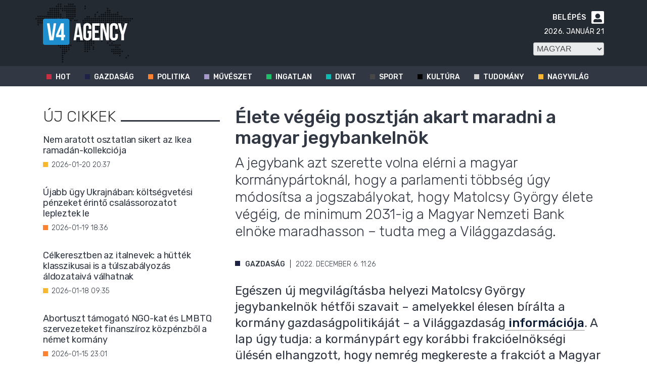

--- FILE ---
content_type: text/html; charset=UTF-8
request_url: https://v4na.com/gazdasag/elete-vegeig-posztjan-maradt-volna-a-magyar-jegybankelnok-101467/
body_size: 30381
content:
<!DOCTYPE html>
<html lang="hu">
<head>
    <meta charset="utf-8"/>
    <link rel="shortcut icon" href="/wp-content/themes/v4na/images/favicon.ico"/>
    <link href="https://fonts.googleapis.com/css2?family=Rubik:wght@300;400;500;600;900&display=swap" rel="stylesheet">
    <link rel="stylesheet" href="https://cdnjs.cloudflare.com/ajax/libs/font-awesome/5.15.3/css/all.min.css"/>
            <script>var et_site_url='https://v4na.com';var et_post_id='101467';function et_core_page_resource_fallback(a,b){"undefined"===typeof b&&(b=a.sheet.cssRules&&0===a.sheet.cssRules.length);b&&(a.onerror=null,a.onload=null,a.href?a.href=et_site_url+"/?et_core_page_resource="+a.id+et_post_id:a.src&&(a.src=et_site_url+"/?et_core_page_resource="+a.id+et_post_id))}
</script><meta name='robots' content='index, follow, max-image-preview:large, max-snippet:-1, max-video-preview:-1' />
	<style>img:is([sizes="auto" i], [sizes^="auto," i]) { contain-intrinsic-size: 3000px 1500px }</style>
	        <!-- InMobi Choice. Consent Manager Tag v3.0 (for TCF 2.2) -->
        <script type="text/javascript" async=true>
            (function() {
                var host = window.location.hostname;
                var element = document.createElement('script');
                var firstScript = document.getElementsByTagName('script')[0];
                var url = 'https://cmp.inmobi.com'
                    .concat('/choice/', 'gq2uc_c-uMyQL', '/', host, '/choice.js?tag_version=V3');
                var uspTries = 0;
                var uspTriesLimit = 3;
                element.async = true;
                element.type = 'text/javascript';
                element.src = url;

                firstScript.parentNode.insertBefore(element, firstScript);

                function makeStub() {
                    var TCF_LOCATOR_NAME = '__tcfapiLocator';
                    var queue = [];
                    var win = window;
                    var cmpFrame;

                    function addFrame() {
                        var doc = win.document;
                        var otherCMP = !!(win.frames[TCF_LOCATOR_NAME]);

                        if (!otherCMP) {
                            if (doc.body) {
                                var iframe = doc.createElement('iframe');

                                iframe.style.cssText = 'display:none';
                                iframe.name = TCF_LOCATOR_NAME;
                                doc.body.appendChild(iframe);
                            } else {
                                setTimeout(addFrame, 5);
                            }
                        }
                        return !otherCMP;
                    }

                    function tcfAPIHandler() {
                        var gdprApplies;
                        var args = arguments;

                        if (!args.length) {
                            return queue;
                        } else if (args[0] === 'setGdprApplies') {
                            if (
                                args.length > 3 &&
                                args[2] === 2 &&
                                typeof args[3] === 'boolean'
                            ) {
                                gdprApplies = args[3];
                                if (typeof args[2] === 'function') {
                                    args[2]('set', true);
                                }
                            }
                        } else if (args[0] === 'ping') {
                            var retr = {
                                gdprApplies: gdprApplies,
                                cmpLoaded: false,
                                cmpStatus: 'stub'
                            };

                            if (typeof args[2] === 'function') {
                                args[2](retr);
                            }
                        } else {
                            if(args[0] === 'init' && typeof args[3] === 'object') {
                                args[3] = Object.assign(args[3], { tag_version: 'V3' });
                            }
                            queue.push(args);
                        }
                    }

                    function postMessageEventHandler(event) {
                        var msgIsString = typeof event.data === 'string';
                        var json = {};

                        try {
                            if (msgIsString) {
                                json = JSON.parse(event.data);
                            } else {
                                json = event.data;
                            }
                        } catch (ignore) {}

                        var payload = json.__tcfapiCall;

                        if (payload) {
                            window.__tcfapi(
                                payload.command,
                                payload.version,
                                function(retValue, success) {
                                    var returnMsg = {
                                        __tcfapiReturn: {
                                            returnValue: retValue,
                                            success: success,
                                            callId: payload.callId
                                        }
                                    };
                                    if (msgIsString) {
                                        returnMsg = JSON.stringify(returnMsg);
                                    }
                                    if (event && event.source && event.source.postMessage) {
                                        event.source.postMessage(returnMsg, '*');
                                    }
                                },
                                payload.parameter
                            );
                        }
                    }

                    while (win) {
                        try {
                            if (win.frames[TCF_LOCATOR_NAME]) {
                                cmpFrame = win;
                                break;
                            }
                        } catch (ignore) {}

                        if (win === window.top) {
                            break;
                        }
                        win = win.parent;
                    }
                    if (!cmpFrame) {
                        addFrame();
                        win.__tcfapi = tcfAPIHandler;
                        win.addEventListener('message', postMessageEventHandler, false);
                    }
                };

                makeStub();

                function makeGppStub() {
                    const CMP_ID = 10;
                    const SUPPORTED_APIS = [
                        '2:tcfeuv2',
                        '6:uspv1',
                        '7:usnatv1',
                        '8:usca',
                        '9:usvav1',
                        '10:uscov1',
                        '11:usutv1',
                        '12:usctv1'
                    ];

                    window.__gpp_addFrame = function (n) {
                        if (!window.frames[n]) {
                            if (document.body) {
                                var i = document.createElement("iframe");
                                i.style.cssText = "display:none";
                                i.name = n;
                                document.body.appendChild(i);
                            } else {
                                window.setTimeout(window.__gpp_addFrame, 10, n);
                            }
                        }
                    };
                    window.__gpp_stub = function () {
                        var b = arguments;
                        __gpp.queue = __gpp.queue || [];
                        __gpp.events = __gpp.events || [];

                        if (!b.length || (b.length == 1 && b[0] == "queue")) {
                            return __gpp.queue;
                        }

                        if (b.length == 1 && b[0] == "events") {
                            return __gpp.events;
                        }

                        var cmd = b[0];
                        var clb = b.length > 1 ? b[1] : null;
                        var par = b.length > 2 ? b[2] : null;
                        if (cmd === "ping") {
                            clb(
                                {
                                    gppVersion: "1.1", // must be “Version.Subversion”, current: “1.1”
                                    cmpStatus: "stub", // possible values: stub, loading, loaded, error
                                    cmpDisplayStatus: "hidden", // possible values: hidden, visible, disabled
                                    signalStatus: "not ready", // possible values: not ready, ready
                                    supportedAPIs: SUPPORTED_APIS, // list of supported APIs
                                    cmpId: CMP_ID, // IAB assigned CMP ID, may be 0 during stub/loading
                                    sectionList: [],
                                    applicableSections: [-1],
                                    gppString: "",
                                    parsedSections: {},
                                },
                                true
                            );
                        } else if (cmd === "addEventListener") {
                            if (!("lastId" in __gpp)) {
                                __gpp.lastId = 0;
                            }
                            __gpp.lastId++;
                            var lnr = __gpp.lastId;
                            __gpp.events.push({
                                id: lnr,
                                callback: clb,
                                parameter: par,
                            });
                            clb(
                                {
                                    eventName: "listenerRegistered",
                                    listenerId: lnr, // Registered ID of the listener
                                    data: true, // positive signal
                                    pingData: {
                                        gppVersion: "1.1", // must be “Version.Subversion”, current: “1.1”
                                        cmpStatus: "stub", // possible values: stub, loading, loaded, error
                                        cmpDisplayStatus: "hidden", // possible values: hidden, visible, disabled
                                        signalStatus: "not ready", // possible values: not ready, ready
                                        supportedAPIs: SUPPORTED_APIS, // list of supported APIs
                                        cmpId: CMP_ID, // list of supported APIs
                                        sectionList: [],
                                        applicableSections: [-1],
                                        gppString: "",
                                        parsedSections: {},
                                    },
                                },
                                true
                            );
                        } else if (cmd === "removeEventListener") {
                            var success = false;
                            for (var i = 0; i < __gpp.events.length; i++) {
                                if (__gpp.events[i].id == par) {
                                    __gpp.events.splice(i, 1);
                                    success = true;
                                    break;
                                }
                            }
                            clb(
                                {
                                    eventName: "listenerRemoved",
                                    listenerId: par, // Registered ID of the listener
                                    data: success, // status info
                                    pingData: {
                                        gppVersion: "1.1", // must be “Version.Subversion”, current: “1.1”
                                        cmpStatus: "stub", // possible values: stub, loading, loaded, error
                                        cmpDisplayStatus: "hidden", // possible values: hidden, visible, disabled
                                        signalStatus: "not ready", // possible values: not ready, ready
                                        supportedAPIs: SUPPORTED_APIS, // list of supported APIs
                                        cmpId: CMP_ID, // CMP ID
                                        sectionList: [],
                                        applicableSections: [-1],
                                        gppString: "",
                                        parsedSections: {},
                                    },
                                },
                                true
                            );
                        } else if (cmd === "hasSection") {
                            clb(false, true);
                        } else if (cmd === "getSection" || cmd === "getField") {
                            clb(null, true);
                        }
                        //queue all other commands
                        else {
                            __gpp.queue.push([].slice.apply(b));
                        }
                    };
                    window.__gpp_msghandler = function (event) {
                        var msgIsString = typeof event.data === "string";
                        try {
                            var json = msgIsString ? JSON.parse(event.data) : event.data;
                        } catch (e) {
                            var json = null;
                        }
                        if (typeof json === "object" && json !== null && "__gppCall" in json) {
                            var i = json.__gppCall;
                            window.__gpp(
                                i.command,
                                function (retValue, success) {
                                    var returnMsg = {
                                        __gppReturn: {
                                            returnValue: retValue,
                                            success: success,
                                            callId: i.callId,
                                        },
                                    };
                                    event.source.postMessage(msgIsString ? JSON.stringify(returnMsg) : returnMsg, "*");
                                },
                                "parameter" in i ? i.parameter : null,
                                "version" in i ? i.version : "1.1"
                            );
                        }
                    };
                    if (!("__gpp" in window) || typeof window.__gpp !== "function") {
                        window.__gpp = window.__gpp_stub;
                        window.addEventListener("message", window.__gpp_msghandler, false);
                        window.__gpp_addFrame("__gppLocator");
                    }
                };

                makeGppStub();

                var uspStubFunction = function() {
                    var arg = arguments;
                    if (typeof window.__uspapi !== uspStubFunction) {
                        setTimeout(function() {
                            if (typeof window.__uspapi !== 'undefined') {
                                window.__uspapi.apply(window.__uspapi, arg);
                            }
                        }, 500);
                    }
                };

                var checkIfUspIsReady = function() {
                    uspTries++;
                    if (window.__uspapi === uspStubFunction && uspTries < uspTriesLimit) {
                        console.warn('USP is not accessible');
                    } else {
                        clearInterval(uspInterval);
                    }
                };

                if (typeof window.__uspapi === 'undefined') {
                    window.__uspapi = uspStubFunction;
                    var uspInterval = setInterval(checkIfUspIsReady, 6000);
                }
            })();
        </script>
        <!-- End InMobi Choice. Consent Manager Tag v3.0 (for TCF 2.2) -->
                <script>
            window.dataLayer = window.dataLayer || [];
            const ConsentManagement = {
                accountId: '',
                containerId: '',
                workspaceId: '',
                apiClientId: '371492634934-1tp3thsgt8j8hb551uh5m55cu4m2fc98.apps.googleusercontent.com',
                apiClientKey: 'AIzaSyBVWD3SgrNsJp6BydTUw6g9_jtmH3OJ6Hs',
                gtmAlphanumericId: '',
                purposes: {},
                specialFeatures: {},
                vendors: {},
                googleAdTechProviders: {},
                gtmVendors: {},
                statisticVendors: [],
                marketingVendors: [],
                vendorListCacheTimesInSeconds: 86400,
                registeredScripts: [],
                isCmpLoaded: false,
                areScriptsInitialized: false,
                isGtmLoaded: false,
                lastKnownConsentsString: '',

                init: function () {
                    console.log('ConsentManagement.init');
                    ConsentManagement.initCmpVendorsFromLocalStorage();
                    ConsentManagement.initCmpEventHandlers();

                    // Async updates

                    // CMP
                    ConsentManagement.getCmpVendorAndPurposeData();

                    // Google Ad Tech Providers
                    ConsentManagement.getGoogleAdTechProviders();
                },
                initCmpVendorsFromLocalStorage: function () {
                    let cmpVendors = localStorage.getItem('cmpVendors');
                    if (cmpVendors !== null) {
                        ConsentManagement.vendors = JSON.parse(cmpVendors);
                    }
                    let googleAdTechProviders = localStorage.getItem('googleAdTechProviders');
                    if (googleAdTechProviders !== null) {
                        ConsentManagement.googleAdTechProviders = JSON.parse(googleAdTechProviders);
                    }
                    let cmpPurposes = localStorage.getItem('cmpPurposes');
                    if (cmpPurposes !== null) {
                        ConsentManagement.purposes = JSON.parse(cmpPurposes);
                    }
                    let cmpSpecialFeatures = localStorage.getItem('cmpSpecialFeatures');
                    if (cmpSpecialFeatures !== null) {
                        ConsentManagement.specialFeatures = JSON.parse(cmpSpecialFeatures);
                    }
                },
                initCmpEventHandlers: function () {
                    window.__tcfapi('addEventListener', 2, ConsentManagement.onCmpChange);
                    setTimeout(function(){
                        if (!ConsentManagement.isCmpLoaded) {
                            ConsentManagement.isCmpLoaded = true;
                            ConsentManagement.initializeGtm({eventStatus: 'tcloaded'});
                        }
                    }, 2000);
                },
                registerScript: function (src = null, initCallback = null, scriptDefinition = null, consentsNeeded = {specialFeatures: [], purposes: []}, async = false, defer = false) {
                    // maintain data types, if any other type of value passed
                    if (!src || typeof src !== 'string') {
                        src = null;
                    }
                    if (!initCallback || typeof initCallback !== 'string') {
                        initCallback = null;
                    }
                    if (!consentsNeeded || typeof consentsNeeded !== 'object' || !consentsNeeded.hasOwnProperty('specialFeatures') || !consentsNeeded.hasOwnProperty('purposes')) {
                        consentsNeeded = {specialFeatures: [], purposes: []};
                    }
                    if (!async || typeof async !== 'boolean') {
                        async = false;
                    }
                    if (!defer || typeof defer !== 'boolean') {
                        defer = false;
                    }

                    // if no src and no initCallback, then return
                    if (!src && !initCallback && !scriptDefinition) return;

                    // checking if script is already registered
                    let alreadyRegistered = false;
                    ConsentManagement.registeredScripts.forEach((registeredScript) => {
                        if (registeredScript.src === src && registeredScript.initCallback === initCallback && registeredScript.scriptDefinition === scriptDefinition) {
                            alreadyRegistered = true;
                        }
                    });

                    if (alreadyRegistered) return;

                    // registering script
                    ConsentManagement.registeredScripts.push({src: src, initCallback: initCallback, scriptDefinition: scriptDefinition, consentsNeeded: consentsNeeded, async: async, defer: defer});

                    // if this script registered later than the initialization of the scripts array, then initialize it
                    if (ConsentManagement.areScriptsInitialized) {
                        ConsentManagement.initializeScript({src: src, initCallback: initCallback, scriptDefinition: scriptDefinition, consentsNeeded: consentsNeeded, async: async, defer: defer}, ConsentManagement.registeredScripts.length - 1);
                    }
                },
                getCmpVendorAndPurposeData: function() {
                    let cmpCacheTime = localStorage.getItem('cmpCacheTime');
                    if (cmpCacheTime !== null) {
                        if (parseInt(cmpCacheTime) < (Math.floor(Date.now() / 1000) - ConsentManagement.vendorListCacheTimesInSeconds)) {
                            return;
                        }
                    }

                    window.__tcfapi('getVendorList', 2, (gvl, success) => {
                        if (!success) {
                            return;
                        }

                        localStorage.setItem('cmpCacheTime', Math.floor(Date.now() / 1000).toString());
                        localStorage.setItem('cmpVendors', JSON.stringify(gvl.vendors));
                        localStorage.setItem('cmpPurposes', JSON.stringify(gvl.purposes));
                        localStorage.setItem('cmpSpecialFeatures', JSON.stringify(gvl.specialFeatures));
                        ConsentManagement.initCmpVendorsFromLocalStorage();
                    });
                },
                getGoogleAdTechProviders: function () {
                    let xhr = new XMLHttpRequest();
                    xhr.open('GET', '/wp-content/plugins/mw-cookie-policy/additional-consent-providers.csv', true);
                    xhr.setRequestHeader('X-Requested-With', 'xmlhttprequest');
                    xhr.onreadystatechange = function () {
                        if (
                            xhr.readyState === 4 &&
                            xhr.status === 200 &&
                            xhr.responseText &&
                            xhr.responseText !== ''
                        ) {
                            let rows = xhr.responseText.split("\n");
                            let googleAdTechProviders = {};
                            rows.forEach((row) => {
                                let columns = row.split(",");
                                if (isFinite(columns[0])) {
                                    if (columns.length === 4) {
                                        googleAdTechProviders[columns[0]] = {
                                            id: columns[0],
                                            name: columns[1].replaceAll('"', ''),
                                            policyUrl: columns[2].replaceAll('"', ''),
                                            domains: columns[3].replaceAll('"', '').split(" ")
                                        };
                                    }
                                }
                            });

                            localStorage.setItem('googleAdTechProviders', JSON.stringify(googleAdTechProviders));
                            ConsentManagement.initCmpVendorsFromLocalStorage();
                        }
                    };
                    xhr.send();
                },
                onCmpChange: function (tcData, success) {
                    console.log('onCmpChange', success, success ? tcData.eventStatus : null, tcData);
                    if (!success) {
                        return;
                    }

                    ConsentManagement.isCmpLoaded = true;
                    ConsentManagement.initializeGtm(tcData);
                },
                initializeGtm: function(tcData){
                    if (!ConsentManagement.isGtmLoaded) {
                        console.log('initializeGtm', tcData);
                        if(ConsentManagement.gtmAlphanumericId || ConsentManagement.gtmAlphanumericId !== '') {
                            (function (w, d, s, l, i) {
                                w[l] = w[l] || [];
                                w[l].push({'gtm.start': new Date().getTime(), event: 'gtm.js'});
                                var f = d.getElementsByTagName(s)[0], j = d.createElement(s), dl = l != 'dataLayer' ? '&l=' + l : '';
                                j.async = true;
                                j.src = 'https://www.googletagmanager.com/gtm.js?id=' + i + dl;
                                j.onload = function () {
                                    ConsentManagement.isGtmLoaded = true;
                                    ConsentManagement.initializeScripts(tcData);
                                    ConsentManagement.updateKnownConsents(tcData);
                                };
                                f.parentNode.insertBefore(j, f);
                            })(window, document, 'script', 'dataLayer', ConsentManagement.gtmAlphanumericId);
                        }
                        console.log('GTM loaded');
                    }
                    setTimeout(function(){
                        if (!ConsentManagement.isGtmLoaded) {
                            ConsentManagement.isGtmLoaded = true;
                            ConsentManagement.initializeScripts({eventStatus: 'tcloaded'});
                            ConsentManagement.updateKnownConsents({eventStatus: 'tcloaded'});
                        }
                    }, 3000);
                },
                initializeScripts: function (tcData) {
                    if (tcData.eventStatus === 'cmpuishown' || tcData.eventStatus === 'tcloaded') {
                        ConsentManagement.updateKnownConsents(tcData);
                    }

                    if (tcData.eventStatus !== 'cmpuishown' && ConsentManagement.areConsentsChanged(tcData)) {
                        window.location.reload();
                    }

                    if (ConsentManagement.areScriptsInitialized) {
                        return;
                    }

                    ConsentManagement.areScriptsInitialized = true;
                    console.log('Initializing Scripts');
                    ConsentManagement.registeredScripts.forEach(ConsentManagement.initializeScript);
                },
                initializeScript: function (registeredScript, key) {
                    const tcData = JSON.parse(localStorage.getItem('tcData'));
                    let consents = {specialFeatures: {}, purposes: {}};
                    if (!tcData || tcData.length === 0) {
                        return;
                    }

                    let specialFeatureCount = 0;
                    if (tcData.hasOwnProperty('specialFeatureOptins')){
                        registeredScript.consentsNeeded.specialFeatures.forEach((specialFeatureId) => {
                            if(tcData.specialFeatureOptins[specialFeatureId] ?? false) {
                                specialFeatureCount++;
                                consents.specialFeatures[specialFeatureId] = true;
                            } else {
                                consents.specialFeatures[specialFeatureId] = false;
                            }
                        });
                    }

                    let purposeCount = 0;
                    if (tcData.hasOwnProperty('purpose') && tcData.purpose.hasOwnProperty('consents')) {
                        registeredScript.consentsNeeded.purposes.forEach((purposeId) => {
                            if(tcData.purpose.consents[purposeId] ?? false) {
                                purposeCount++;
                                consents.purposes[purposeId] = true;
                            } else {
                                consents.purposes[purposeId] = false;
                            }
                        });
                    }

                    if (
                        specialFeatureCount !== registeredScript.consentsNeeded.specialFeatures.length ||
                        purposeCount !== registeredScript.consentsNeeded.purposes.length
                    ) {
                        console.log(
                            'Script ' + key + ' rejected',
                            registeredScript.src,
                            registeredScript.initCallback,
                            ConsentManagement.compileConsentsNeededHumanReadable(consents)
                        );
                        return;
                    }

                    console.log(
                        'Script ' + key + ' accepted',
                        ConsentManagement.trimSrcToHumanReadable(registeredScript.src),
                        registeredScript.initCallback,
                        ConsentManagement.compileConsentsNeededHumanReadable(consents)
                    );

                    if (registeredScript.src) {
                        let script = document.createElement('script');
                        script.src = registeredScript.src;
                        script.async = registeredScript.async;
                        script.defer = registeredScript.defer;
                        script.id = 'registeredScript' + key;
                        if (registeredScript.scriptDefinition) {
                            script.onload = new Function(decodeURIComponent(registeredScript.scriptDefinition));
                            registeredScript.scriptDefinition = script.onload;
                        }

                        if (registeredScript.initCallback) {
                            script.onload = registeredScript.initCallback.indexOf('(') > -1 ? new Function(registeredScript.initCallback) : registeredScript.initCallback;
                        }
                        document.head.appendChild(script);
                    }
                },
                trimSrcToHumanReadable: function (src) {
                    if (!src) {
                        return null;
                    }

                    const lastSlash = src.lastIndexOf('/');
                    if (lastSlash === -1) {
                        return src;
                    }
                    return src.substring(lastSlash + 1);
                },
                compileConsentsNeededHumanReadable: function (consents) {
                    if (ConsentManagement.specialFeatures.length === 0 || ConsentManagement.purposes.length === 0) {
                        return {};
                    }

                    let specialFeatures = {};
                    if(consents.hasOwnProperty('specialFeatures')) {
                        Object.entries(consents.specialFeatures).forEach((entry) => {
                            if (!ConsentManagement.specialFeatures[entry[0]]) {
                                return;
                            }

                            const specialFeatureName = ConsentManagement.specialFeatures[entry[0]].name;
                            specialFeatures[specialFeatureName] = entry[1];
                        });
                    }

                    let purposes = {};
                    if (consents.hasOwnProperty('purposes')) {
                        Object.entries(consents.purposes).forEach((entry) => {
                            if (!ConsentManagement.purposes[entry[0]]) {
                                return;
                            }

                            const purposeName = ConsentManagement.purposes[entry[0]].name;
                            purposes[purposeName] = entry[1];
                        });
                    }

                    return {specialFeatures: specialFeatures, purposes: purposes};
                },
                getConsentsFromTcData: function (tcData) {
                    let consentString = '';
                    if (!tcData.hasOwnProperty('purpose') || !tcData.purpose.hasOwnProperty('consents')) {
                        return consentString;
                    }
                    if (tcData.purpose.consents && typeof tcData.purpose.consents === 'object') {
                        Object.keys(tcData.purpose.consents).forEach((key) => {if(tcData.purpose.consents[key]){consentString += key;}});
                    }
                    if (tcData.specialFeatureOptins && typeof tcData.specialFeatureOptins === 'object') {
                        Object.keys(tcData.specialFeatureOptins).forEach((key) => {if(tcData.specialFeatureOptins[key]){consentString += key;}});
                    }
                    return consentString;
                },
                updateKnownConsents: function (tcData) {
                    localStorage.setItem('tcData', JSON.stringify(tcData));
                    ConsentManagement.lastKnownConsentsString = ConsentManagement.getConsentsFromTcData(tcData);
                },
                areConsentsChanged: function (tcData) {
                    return ConsentManagement.lastKnownConsentsString !== ConsentManagement.getConsentsFromTcData(tcData);
                },
                getCookie: function (cname) {
                    const name = cname + '=';
                    const ca = document.cookie.split(';');
                    for (let i = 0; i < ca.length; i++) {
                        let c = ca[i];
                        while (c.charAt(0) === ' ') {
                            c = c.substring(1);
                        }
                        if (c.indexOf(name) === 0) {
                            return c.substring(name.length, c.length);
                        }
                    }
                    return '';
                }
            };

            // Init
            ConsentManagement.init();
        </script>
        
	<!-- This site is optimized with the Yoast SEO plugin v24.4 - https://yoast.com/wordpress/plugins/seo/ -->
	<title>V4NA</title>
	<link rel="canonical" href="https://v4na.com/gazdasag/elete-vegeig-posztjan-maradt-volna-a-magyar-jegybankelnok-101467/" />
	<meta property="og:locale" content="hu_HU" />
	<meta property="og:type" content="article" />
	<meta property="og:title" content="V4NA" />
	<meta property="og:description" content="Egészen új megvilágításba helyezi Matolcsy György jegybankelnök hétfői szavait – amelyekkel élesen bírálta a kormány gazdaságpolitikáját – a Világgazdaság információja. A lap úgy tudja: a kormánypárt egy korábbi frakcióelnökségi ülésén elhangzott, hogy nemrég megkereste a frakciót a Magyar Nemzeti Bank (MNB) felsővezetése. Azt kérték tőle: a kormánypártok támogassák, hogy a jegybankelnök megbízatása élethosszig tartson. A [&hellip;]" />
	<meta property="og:url" content="https://v4na.com/gazdasag/elete-vegeig-posztjan-maradt-volna-a-magyar-jegybankelnok-101467/" />
	<meta property="og:site_name" content="V4NA" />
	<meta property="article:modified_time" content="2022-12-06T10:26:57+00:00" />
	<meta name="twitter:card" content="summary_large_image" />
	<meta name="twitter:label1" content="Est. reading time" />
	<meta name="twitter:data1" content="2 perc" />
	<script type="application/ld+json" class="yoast-schema-graph">{"@context":"https://schema.org","@graph":[{"@type":"WebPage","@id":"https://v4na.com/gazdasag/elete-vegeig-posztjan-maradt-volna-a-magyar-jegybankelnok-101467/","url":"https://v4na.com/gazdasag/elete-vegeig-posztjan-maradt-volna-a-magyar-jegybankelnok-101467/","name":"V4NA","isPartOf":{"@id":"https://v4na.com/#website"},"datePublished":"2022-12-06T10:26:27+00:00","dateModified":"2022-12-06T10:26:57+00:00","breadcrumb":{"@id":"https://v4na.com/gazdasag/elete-vegeig-posztjan-maradt-volna-a-magyar-jegybankelnok-101467/#breadcrumb"},"inLanguage":"hu","potentialAction":[{"@type":"ReadAction","target":["https://v4na.com/gazdasag/elete-vegeig-posztjan-maradt-volna-a-magyar-jegybankelnok-101467/"]}]},{"@type":"BreadcrumbList","@id":"https://v4na.com/gazdasag/elete-vegeig-posztjan-maradt-volna-a-magyar-jegybankelnok-101467/#breadcrumb","itemListElement":[{"@type":"ListItem","position":1,"name":"Home","item":"https://v4na.com/"},{"@type":"ListItem","position":2,"name":"Élete végéig posztján akart maradni a magyar jegybankelnök"}]},{"@type":"WebSite","@id":"https://v4na.com/#website","url":"https://v4na.com/","name":"V4NA","description":"","potentialAction":[{"@type":"SearchAction","target":{"@type":"EntryPoint","urlTemplate":"https://v4na.com/?s={search_term_string}"},"query-input":{"@type":"PropertyValueSpecification","valueRequired":true,"valueName":"search_term_string"}}],"inLanguage":"hu"}]}</script>
	<!-- / Yoast SEO plugin. -->


<link rel='dns-prefetch' href='//v4na.com' />
<link rel='dns-prefetch' href='//fonts.googleapis.com' />
<link rel="alternate" type="application/rss+xml" title="V4NA &raquo; hírcsatorna" href="https://v4na.com/feed/" />
<link rel="alternate" type="application/rss+xml" title="V4NA &raquo; hozzászólás hírcsatorna" href="https://v4na.com/comments/feed/" />
<script type="text/javascript">
/* <![CDATA[ */
window._wpemojiSettings = {"baseUrl":"https:\/\/s.w.org\/images\/core\/emoji\/15.0.3\/72x72\/","ext":".png","svgUrl":"https:\/\/s.w.org\/images\/core\/emoji\/15.0.3\/svg\/","svgExt":".svg","source":{"concatemoji":"https:\/\/v4na.com\/wp-includes\/js\/wp-emoji-release.min.js?ver=6.7.1"}};
/*! This file is auto-generated */
!function(i,n){var o,s,e;function c(e){try{var t={supportTests:e,timestamp:(new Date).valueOf()};sessionStorage.setItem(o,JSON.stringify(t))}catch(e){}}function p(e,t,n){e.clearRect(0,0,e.canvas.width,e.canvas.height),e.fillText(t,0,0);var t=new Uint32Array(e.getImageData(0,0,e.canvas.width,e.canvas.height).data),r=(e.clearRect(0,0,e.canvas.width,e.canvas.height),e.fillText(n,0,0),new Uint32Array(e.getImageData(0,0,e.canvas.width,e.canvas.height).data));return t.every(function(e,t){return e===r[t]})}function u(e,t,n){switch(t){case"flag":return n(e,"\ud83c\udff3\ufe0f\u200d\u26a7\ufe0f","\ud83c\udff3\ufe0f\u200b\u26a7\ufe0f")?!1:!n(e,"\ud83c\uddfa\ud83c\uddf3","\ud83c\uddfa\u200b\ud83c\uddf3")&&!n(e,"\ud83c\udff4\udb40\udc67\udb40\udc62\udb40\udc65\udb40\udc6e\udb40\udc67\udb40\udc7f","\ud83c\udff4\u200b\udb40\udc67\u200b\udb40\udc62\u200b\udb40\udc65\u200b\udb40\udc6e\u200b\udb40\udc67\u200b\udb40\udc7f");case"emoji":return!n(e,"\ud83d\udc26\u200d\u2b1b","\ud83d\udc26\u200b\u2b1b")}return!1}function f(e,t,n){var r="undefined"!=typeof WorkerGlobalScope&&self instanceof WorkerGlobalScope?new OffscreenCanvas(300,150):i.createElement("canvas"),a=r.getContext("2d",{willReadFrequently:!0}),o=(a.textBaseline="top",a.font="600 32px Arial",{});return e.forEach(function(e){o[e]=t(a,e,n)}),o}function t(e){var t=i.createElement("script");t.src=e,t.defer=!0,i.head.appendChild(t)}"undefined"!=typeof Promise&&(o="wpEmojiSettingsSupports",s=["flag","emoji"],n.supports={everything:!0,everythingExceptFlag:!0},e=new Promise(function(e){i.addEventListener("DOMContentLoaded",e,{once:!0})}),new Promise(function(t){var n=function(){try{var e=JSON.parse(sessionStorage.getItem(o));if("object"==typeof e&&"number"==typeof e.timestamp&&(new Date).valueOf()<e.timestamp+604800&&"object"==typeof e.supportTests)return e.supportTests}catch(e){}return null}();if(!n){if("undefined"!=typeof Worker&&"undefined"!=typeof OffscreenCanvas&&"undefined"!=typeof URL&&URL.createObjectURL&&"undefined"!=typeof Blob)try{var e="postMessage("+f.toString()+"("+[JSON.stringify(s),u.toString(),p.toString()].join(",")+"));",r=new Blob([e],{type:"text/javascript"}),a=new Worker(URL.createObjectURL(r),{name:"wpTestEmojiSupports"});return void(a.onmessage=function(e){c(n=e.data),a.terminate(),t(n)})}catch(e){}c(n=f(s,u,p))}t(n)}).then(function(e){for(var t in e)n.supports[t]=e[t],n.supports.everything=n.supports.everything&&n.supports[t],"flag"!==t&&(n.supports.everythingExceptFlag=n.supports.everythingExceptFlag&&n.supports[t]);n.supports.everythingExceptFlag=n.supports.everythingExceptFlag&&!n.supports.flag,n.DOMReady=!1,n.readyCallback=function(){n.DOMReady=!0}}).then(function(){return e}).then(function(){var e;n.supports.everything||(n.readyCallback(),(e=n.source||{}).concatemoji?t(e.concatemoji):e.wpemoji&&e.twemoji&&(t(e.twemoji),t(e.wpemoji)))}))}((window,document),window._wpemojiSettings);
/* ]]> */
</script>
<meta content="V4NA v.1.0.0" name="generator"/><style id='wp-emoji-styles-inline-css' type='text/css'>

	img.wp-smiley, img.emoji {
		display: inline !important;
		border: none !important;
		box-shadow: none !important;
		height: 1em !important;
		width: 1em !important;
		margin: 0 0.07em !important;
		vertical-align: -0.1em !important;
		background: none !important;
		padding: 0 !important;
	}
</style>
<link rel='stylesheet' id='wp-block-library-css' href='https://v4na.com/wp-includes/css/dist/block-library/style.min.css?ver=6.7.1' type='text/css' media='all' />
<link rel='stylesheet' id='endless-core-gutenberg-cgb-style-css' href='https://v4na.com/wp-content/plugins/endless-core/classes/Gutenberg/build/cgb/dist/blocks.style.build.css?ver=1768567382' type='text/css' media='all' />
<style id='classic-theme-styles-inline-css' type='text/css'>
/*! This file is auto-generated */
.wp-block-button__link{color:#fff;background-color:#32373c;border-radius:9999px;box-shadow:none;text-decoration:none;padding:calc(.667em + 2px) calc(1.333em + 2px);font-size:1.125em}.wp-block-file__button{background:#32373c;color:#fff;text-decoration:none}
</style>
<style id='global-styles-inline-css' type='text/css'>
:root{--wp--preset--aspect-ratio--square: 1;--wp--preset--aspect-ratio--4-3: 4/3;--wp--preset--aspect-ratio--3-4: 3/4;--wp--preset--aspect-ratio--3-2: 3/2;--wp--preset--aspect-ratio--2-3: 2/3;--wp--preset--aspect-ratio--16-9: 16/9;--wp--preset--aspect-ratio--9-16: 9/16;--wp--preset--color--black: #000000;--wp--preset--color--cyan-bluish-gray: #abb8c3;--wp--preset--color--white: #ffffff;--wp--preset--color--pale-pink: #f78da7;--wp--preset--color--vivid-red: #cf2e2e;--wp--preset--color--luminous-vivid-orange: #ff6900;--wp--preset--color--luminous-vivid-amber: #fcb900;--wp--preset--color--light-green-cyan: #7bdcb5;--wp--preset--color--vivid-green-cyan: #00d084;--wp--preset--color--pale-cyan-blue: #8ed1fc;--wp--preset--color--vivid-cyan-blue: #0693e3;--wp--preset--color--vivid-purple: #9b51e0;--wp--preset--gradient--vivid-cyan-blue-to-vivid-purple: linear-gradient(135deg,rgba(6,147,227,1) 0%,rgb(155,81,224) 100%);--wp--preset--gradient--light-green-cyan-to-vivid-green-cyan: linear-gradient(135deg,rgb(122,220,180) 0%,rgb(0,208,130) 100%);--wp--preset--gradient--luminous-vivid-amber-to-luminous-vivid-orange: linear-gradient(135deg,rgba(252,185,0,1) 0%,rgba(255,105,0,1) 100%);--wp--preset--gradient--luminous-vivid-orange-to-vivid-red: linear-gradient(135deg,rgba(255,105,0,1) 0%,rgb(207,46,46) 100%);--wp--preset--gradient--very-light-gray-to-cyan-bluish-gray: linear-gradient(135deg,rgb(238,238,238) 0%,rgb(169,184,195) 100%);--wp--preset--gradient--cool-to-warm-spectrum: linear-gradient(135deg,rgb(74,234,220) 0%,rgb(151,120,209) 20%,rgb(207,42,186) 40%,rgb(238,44,130) 60%,rgb(251,105,98) 80%,rgb(254,248,76) 100%);--wp--preset--gradient--blush-light-purple: linear-gradient(135deg,rgb(255,206,236) 0%,rgb(152,150,240) 100%);--wp--preset--gradient--blush-bordeaux: linear-gradient(135deg,rgb(254,205,165) 0%,rgb(254,45,45) 50%,rgb(107,0,62) 100%);--wp--preset--gradient--luminous-dusk: linear-gradient(135deg,rgb(255,203,112) 0%,rgb(199,81,192) 50%,rgb(65,88,208) 100%);--wp--preset--gradient--pale-ocean: linear-gradient(135deg,rgb(255,245,203) 0%,rgb(182,227,212) 50%,rgb(51,167,181) 100%);--wp--preset--gradient--electric-grass: linear-gradient(135deg,rgb(202,248,128) 0%,rgb(113,206,126) 100%);--wp--preset--gradient--midnight: linear-gradient(135deg,rgb(2,3,129) 0%,rgb(40,116,252) 100%);--wp--preset--font-size--small: 13px;--wp--preset--font-size--medium: 20px;--wp--preset--font-size--large: 36px;--wp--preset--font-size--x-large: 42px;--wp--preset--spacing--20: 0.44rem;--wp--preset--spacing--30: 0.67rem;--wp--preset--spacing--40: 1rem;--wp--preset--spacing--50: 1.5rem;--wp--preset--spacing--60: 2.25rem;--wp--preset--spacing--70: 3.38rem;--wp--preset--spacing--80: 5.06rem;--wp--preset--shadow--natural: 6px 6px 9px rgba(0, 0, 0, 0.2);--wp--preset--shadow--deep: 12px 12px 50px rgba(0, 0, 0, 0.4);--wp--preset--shadow--sharp: 6px 6px 0px rgba(0, 0, 0, 0.2);--wp--preset--shadow--outlined: 6px 6px 0px -3px rgba(255, 255, 255, 1), 6px 6px rgba(0, 0, 0, 1);--wp--preset--shadow--crisp: 6px 6px 0px rgba(0, 0, 0, 1);}:where(.is-layout-flex){gap: 0.5em;}:where(.is-layout-grid){gap: 0.5em;}body .is-layout-flex{display: flex;}.is-layout-flex{flex-wrap: wrap;align-items: center;}.is-layout-flex > :is(*, div){margin: 0;}body .is-layout-grid{display: grid;}.is-layout-grid > :is(*, div){margin: 0;}:where(.wp-block-columns.is-layout-flex){gap: 2em;}:where(.wp-block-columns.is-layout-grid){gap: 2em;}:where(.wp-block-post-template.is-layout-flex){gap: 1.25em;}:where(.wp-block-post-template.is-layout-grid){gap: 1.25em;}.has-black-color{color: var(--wp--preset--color--black) !important;}.has-cyan-bluish-gray-color{color: var(--wp--preset--color--cyan-bluish-gray) !important;}.has-white-color{color: var(--wp--preset--color--white) !important;}.has-pale-pink-color{color: var(--wp--preset--color--pale-pink) !important;}.has-vivid-red-color{color: var(--wp--preset--color--vivid-red) !important;}.has-luminous-vivid-orange-color{color: var(--wp--preset--color--luminous-vivid-orange) !important;}.has-luminous-vivid-amber-color{color: var(--wp--preset--color--luminous-vivid-amber) !important;}.has-light-green-cyan-color{color: var(--wp--preset--color--light-green-cyan) !important;}.has-vivid-green-cyan-color{color: var(--wp--preset--color--vivid-green-cyan) !important;}.has-pale-cyan-blue-color{color: var(--wp--preset--color--pale-cyan-blue) !important;}.has-vivid-cyan-blue-color{color: var(--wp--preset--color--vivid-cyan-blue) !important;}.has-vivid-purple-color{color: var(--wp--preset--color--vivid-purple) !important;}.has-black-background-color{background-color: var(--wp--preset--color--black) !important;}.has-cyan-bluish-gray-background-color{background-color: var(--wp--preset--color--cyan-bluish-gray) !important;}.has-white-background-color{background-color: var(--wp--preset--color--white) !important;}.has-pale-pink-background-color{background-color: var(--wp--preset--color--pale-pink) !important;}.has-vivid-red-background-color{background-color: var(--wp--preset--color--vivid-red) !important;}.has-luminous-vivid-orange-background-color{background-color: var(--wp--preset--color--luminous-vivid-orange) !important;}.has-luminous-vivid-amber-background-color{background-color: var(--wp--preset--color--luminous-vivid-amber) !important;}.has-light-green-cyan-background-color{background-color: var(--wp--preset--color--light-green-cyan) !important;}.has-vivid-green-cyan-background-color{background-color: var(--wp--preset--color--vivid-green-cyan) !important;}.has-pale-cyan-blue-background-color{background-color: var(--wp--preset--color--pale-cyan-blue) !important;}.has-vivid-cyan-blue-background-color{background-color: var(--wp--preset--color--vivid-cyan-blue) !important;}.has-vivid-purple-background-color{background-color: var(--wp--preset--color--vivid-purple) !important;}.has-black-border-color{border-color: var(--wp--preset--color--black) !important;}.has-cyan-bluish-gray-border-color{border-color: var(--wp--preset--color--cyan-bluish-gray) !important;}.has-white-border-color{border-color: var(--wp--preset--color--white) !important;}.has-pale-pink-border-color{border-color: var(--wp--preset--color--pale-pink) !important;}.has-vivid-red-border-color{border-color: var(--wp--preset--color--vivid-red) !important;}.has-luminous-vivid-orange-border-color{border-color: var(--wp--preset--color--luminous-vivid-orange) !important;}.has-luminous-vivid-amber-border-color{border-color: var(--wp--preset--color--luminous-vivid-amber) !important;}.has-light-green-cyan-border-color{border-color: var(--wp--preset--color--light-green-cyan) !important;}.has-vivid-green-cyan-border-color{border-color: var(--wp--preset--color--vivid-green-cyan) !important;}.has-pale-cyan-blue-border-color{border-color: var(--wp--preset--color--pale-cyan-blue) !important;}.has-vivid-cyan-blue-border-color{border-color: var(--wp--preset--color--vivid-cyan-blue) !important;}.has-vivid-purple-border-color{border-color: var(--wp--preset--color--vivid-purple) !important;}.has-vivid-cyan-blue-to-vivid-purple-gradient-background{background: var(--wp--preset--gradient--vivid-cyan-blue-to-vivid-purple) !important;}.has-light-green-cyan-to-vivid-green-cyan-gradient-background{background: var(--wp--preset--gradient--light-green-cyan-to-vivid-green-cyan) !important;}.has-luminous-vivid-amber-to-luminous-vivid-orange-gradient-background{background: var(--wp--preset--gradient--luminous-vivid-amber-to-luminous-vivid-orange) !important;}.has-luminous-vivid-orange-to-vivid-red-gradient-background{background: var(--wp--preset--gradient--luminous-vivid-orange-to-vivid-red) !important;}.has-very-light-gray-to-cyan-bluish-gray-gradient-background{background: var(--wp--preset--gradient--very-light-gray-to-cyan-bluish-gray) !important;}.has-cool-to-warm-spectrum-gradient-background{background: var(--wp--preset--gradient--cool-to-warm-spectrum) !important;}.has-blush-light-purple-gradient-background{background: var(--wp--preset--gradient--blush-light-purple) !important;}.has-blush-bordeaux-gradient-background{background: var(--wp--preset--gradient--blush-bordeaux) !important;}.has-luminous-dusk-gradient-background{background: var(--wp--preset--gradient--luminous-dusk) !important;}.has-pale-ocean-gradient-background{background: var(--wp--preset--gradient--pale-ocean) !important;}.has-electric-grass-gradient-background{background: var(--wp--preset--gradient--electric-grass) !important;}.has-midnight-gradient-background{background: var(--wp--preset--gradient--midnight) !important;}.has-small-font-size{font-size: var(--wp--preset--font-size--small) !important;}.has-medium-font-size{font-size: var(--wp--preset--font-size--medium) !important;}.has-large-font-size{font-size: var(--wp--preset--font-size--large) !important;}.has-x-large-font-size{font-size: var(--wp--preset--font-size--x-large) !important;}
:where(.wp-block-post-template.is-layout-flex){gap: 1.25em;}:where(.wp-block-post-template.is-layout-grid){gap: 1.25em;}
:where(.wp-block-columns.is-layout-flex){gap: 2em;}:where(.wp-block-columns.is-layout-grid){gap: 2em;}
:root :where(.wp-block-pullquote){font-size: 1.5em;line-height: 1.6;}
</style>
<link rel='stylesheet' id='portfolio_default-css' href='https://v4na.com/wp-content/plugins/endless-core/css/portfolioOfferer/portfolio_default.css?ver=1768567382' type='text/css' media='all' />
<link rel='stylesheet' id='trAccounts.css-css' href='https://v4na.com/wp-content/plugins/endless-core/css/trAccounts.css?ver=1768567382' type='text/css' media='all' />
<link rel='stylesheet' id='ecommCss-css' href='https://v4na.com/wp-content/plugins/endless-core/css/ecomm.css?ver=1768567382' type='text/css' media='all' />
<link rel='stylesheet' id='divi-style-css' href='https://v4na.com/wp-content/themes/Divi/style.css?ver=6.7.1' type='text/css' media='all' />
<link rel='stylesheet' id='v4na-css' href='https://v4na.com/wp-content/themes/v4na/css/style.css?ver=1768567388' type='text/css' media='all' />
<link rel='stylesheet' id='divi-fonts-css' href='https://fonts.googleapis.com/css?family=Open+Sans:300italic,400italic,600italic,700italic,800italic,400,300,600,700,800&#038;subset=latin,latin-ext' type='text/css' media='all' />
<link rel='stylesheet' id='ecore_gulp/frontend.css-css' href='https://v4na.com/wp-content/plugins/endless-core/css/gulp/frontend.css?ver=1768567382' type='text/css' media='all' />
<link rel='stylesheet' id='dashicons-css' href='https://v4na.com/wp-includes/css/dashicons.min.css?ver=6.7.1' type='text/css' media='all' />
<script type="text/javascript" src="https://v4na.com/wp-includes/js/jquery/jquery.min.js?ver=3.7.1" id="jquery-core-js"></script>
<script type="text/javascript" src="https://v4na.com/wp-includes/js/jquery/jquery-migrate.min.js?ver=3.4.1" id="jquery-migrate-js"></script>
<script type="text/javascript" id="ecore_ec_weather.js-js-extra">
/* <![CDATA[ */
var object_data = {"in_footer":"1"};
/* ]]> */
</script>
<script type="text/javascript" src="https://v4na.com/wp-content/plugins/endless-core/js/ec_weather.js?ver=1768567383" id="ecore_ec_weather.js-js"></script>
<script type="text/javascript" src="https://v4na.com/wp-content/plugins/endless-core/bower_components/lazysizes/lazysizes.min.js?ver=1528283703" id="lazySizes-js"></script>
<script type="text/javascript" src="https://v4na.com/wp-content/plugins/endless-core/js/prebid-ads.js?ver=1768567383" id="ecore_prebid-ads-js"></script>
<script type="text/javascript" id="ecore_global_functions-js-extra">
/* <![CDATA[ */
var ecore_localization = {"placeholder":"Keres\u00e9s","start_typing":"Kezdjen g\u00e9pelni!","too_long":"T\u00fal hossz\u00fa!","chars_unn":"karaktereket t\u00f6r\u00f6lni kell","chars_left":"karakter van h\u00e1tra","loading":"T\u00f6lt\u00e9s\u2026","max_articles":"az egyszerre kiv\u00e1laszthat\u00f3 cikkek sz\u00e1ma!","no_results":"Nincs tal\u00e1lat!","searching":"Keres\u00e9s\u2026","lang":"hu"};
/* ]]> */
</script>
<script type="text/javascript" src="https://v4na.com/wp-content/plugins/endless-core/js/ec_global_functions.js?ver=1768567383" id="ecore_global_functions-js"></script>
<link rel="https://api.w.org/" href="https://v4na.com/wp-json/" /><link rel="alternate" title="JSON" type="application/json" href="https://v4na.com/wp-json/wp/v2/enews_article/101467" /><link rel="EditURI" type="application/rsd+xml" title="RSD" href="https://v4na.com/xmlrpc.php?rsd" />
<meta name="generator" content="WordPress 6.7.1" />
<link rel='shortlink' href='https://v4na.com/?p=101467' />
<link rel="alternate" title="oEmbed (JSON)" type="application/json+oembed" href="https://v4na.com/wp-json/oembed/1.0/embed?url=https%3A%2F%2Fv4na.com%2Fgazdasag%2Felete-vegeig-posztjan-maradt-volna-a-magyar-jegybankelnok-101467%2F" />
<link rel="alternate" title="oEmbed (XML)" type="text/xml+oembed" href="https://v4na.com/wp-json/oembed/1.0/embed?url=https%3A%2F%2Fv4na.com%2Fgazdasag%2Felete-vegeig-posztjan-maradt-volna-a-magyar-jegybankelnok-101467%2F&#038;format=xml" />
<script>var ajaxurl = "https://v4na.com/wp-admin/admin-ajax.php";</script><meta name="viewport" content="width=device-width, initial-scale=1"><script type="application/javascript">let registeringScript_id_bFpMxzTNbaY = function () {let found = false;try {found = typeof ConsentManagement !== 'undefined';} catch (e) {}if (found) {ConsentManagement.registerScript('https://hu.adocean.pl/files/js/ado.js', null, "%0A%20%20%20%20%2F%2A%20%3C%21%5BCDATA%5B%20%2A%2F%0A%20%20%20%20window.myAdoceanKeys%20%3D%20%22%22%3B%0A%20%20%20%20window.myAdoceanVars%20%3D%20%22%22%3B%0A%20%20%20%20window.adOcean%20%3D%20%7B%0A%20%20%20%20%20%20%20%20globalTrackingId%3A%20%22%22%2C%0A%20%20%20%20%20%20%20%20masterCodes%3A%20%7B%22desktop%22%3A%22%22%2C%22mobile%22%3A%22%22%7D%2C%0A%20%20%20%20%20%20%20%20customCodes%3A%20%5B%5D%2C%0A%20%20%20%20%20%20%20%20mastersAlreadySent%3A%20%5B%5D%0A%20%20%20%20%7D%3B%0A%20%20%20%20%2F%2A%20%5D%5D%3E%20%2A%2F%0A%0A%0A%0A%20%20%20%20window.adocf%20%3D%20%7B%7D%3B%0A%20%20%20%20window.adocf.useDOMContentLoaded%20%3D%20true%3B%0A%0A%0A%20%20%20%20if%20%28typeof%20ado%20%3D%3D%3D%20%22object%22%29%20%7B%0A%20%20%20%20%20%20%20%20ado.config%28%7B%20mode%3A%20%27new%27%2C%20xml%3A%20false%2C%20consent%3A%20true%2C%20characterEncoding%3A%20true%2C%20attachReferrer%3A%20true%2C%20fpc%3A%20%27auto%27%2C%20defaultServer%3A%20%27hu.adocean.pl%27%2C%20cookieDomain%3A%20%27SLD%27%20%7D%29%3B%0A%20%20%20%20%20%20%20%20ado.preview%28%7Benabled%3A%20true%7D%29%3B%0A%20%20%20%20%7D%0A%0A", {specialFeatures: [], purposes: []}, false, false);delete window.registeringScript_id_bFpMxzTNbaY;} else {setTimeout(registeringScript_id_bFpMxzTNbaY, 100);}};registeringScript_id_bFpMxzTNbaY();</script>
<script type="application/javascript">let registeringScript_id_nDQzZl0Mvyg = function () {let found = false;try {found = typeof ConsentManagement !== 'undefined';} catch (e) {}if (found) {ConsentManagement.registerScript('https://v4na.com/wp-content/plugins/endless-core/js/adOcean.js?v=1', null, null, {specialFeatures: [], purposes: []}, false, false);delete window.registeringScript_id_nDQzZl0Mvyg;} else {setTimeout(registeringScript_id_nDQzZl0Mvyg, 100);}};registeringScript_id_nDQzZl0Mvyg();</script>
<meta name="keywords" content="economy,Hungary,scandal"><meta name="viewport" content="width=device-width, initial-scale=1.0, maximum-scale=1.0, user-scalable=0" /><link rel="shortcut icon" href="" /><style id="et-divi-customizer-global-cached-inline-styles">.et_slide_in_menu_container,.et_slide_in_menu_container .et-search-field{letter-spacing:px}.et_slide_in_menu_container .et-search-field::-moz-placeholder{letter-spacing:px}.et_slide_in_menu_container .et-search-field::-webkit-input-placeholder{letter-spacing:px}.et_slide_in_menu_container .et-search-field:-ms-input-placeholder{letter-spacing:px}@media only screen and (min-width:1350px){.et_pb_row{padding:27px 0}.et_pb_section{padding:54px 0}.single.et_pb_pagebuilder_layout.et_full_width_page .et_post_meta_wrapper{padding-top:81px}.et_pb_fullwidth_section{padding:0}}</style>
    <meta name="viewport" content="width=device-width, initial-scale=1.0, viewport-fit=cover">
    <!-- Google Tag Manager -->

    <script>(function(w,d,s,l,i){w[l]=w[l]||[];w[l].push({'gtm.start':

    new Date().getTime(),event:'gtm.js'});var f=d.getElementsByTagName(s)[0],

    j=d.createElement(s),dl=l!='dataLayer'?'&l='+l:'';j.async=true;j.src=

    'https://www.googletagmanager.com/gtm.js?id='+i+dl;f.parentNode.insertBefore(j,f);

    })(window,document,'script','dataLayer','GTM-KV8XBV6');</script>

    <!-- End Google Tag Manager -->
</head>
<body>
<!-- Google Tag Manager (noscript) -->

<noscript><iframe src="https://www.googletagmanager.com/ns.html?id=GTM-KV8XBV6"

height="0" width="0" style="display:none;visibility:hidden"></iframe></noscript>

<!-- End Google Tag Manager (noscript) -->
<div id="wrapper">
    <span class="sidebar-opener"></span>
    <div class="inner-wrapper">
        <div class="top-wrapper">
                            <header id="header" class="header">
    <div class="header__top">
    <div class="container">
        <strong class="logo">
            <a href="/hu/" accesskey="1">
                <img src="/wp-content/themes/v4na/images/logo-kek.png" alt="V4NA" class="for-screen">
                <img src="/wp-content/themes/v4na/images/logo-print.png" alt="V4NA" class="for-print">
            </a>
        </strong>
        <div class="account-block">
            <div class="account-block__user">
    <a href="#" class="account-block__opener">
        <div class="account-block__icon">
            <span class="icon-user">
                <i class='fas'>&#xf406;</i>
            </span>
        </div>
                    <span id="account-name" class="account-block__name">Belépés</span>
            </a>

    <div class="account-block__login-box">
                    <span id="account-name2" class="account-block__title">Belépés</span>
            <form id="loginform" action="" method="GET" accept-charset="utf-8">
                <input type="hidden" name="what" value="login">
                <div class="account-block__input-holder">
                    <input type="text" id="email" name="email" placeholder="E-mail">
                </div>
                <div class="account-block__input-holder">
                    <input type="password" id="password" name="password" placeholder="Jelszó">
                </div>
                <div class="account-block__submit-holder">
                    <input type="submit" id="login-button" value="Belépés" class="btn btn--success-darken">
                </div>
                <div class="login-error-message"></div>
            </form>
            </div>
</div>
            <div class="account-block__date">
                <time datetime="current-date"> 2026. JANUÁR 21</time>
            </div>

            <div class="account-block__language">
    <select id="lang" class="hidden">
        <option value="hu" selected="selected">Magyar</option>
        <option value="en" >English</option>
        <option value="fr" >Français</option>
    </select>
</div>        </div>
    </div>
</div>    <div class="header__bottom">
    <div class="container">
        <nav class="menu-holder">
            <a href="#" class="nav-opener">
                <span>Menu</span>
            </a>
            <div class="menu-holder__drop">
                <div class="menu-holder__inner">
                    <ul class="main-menu">
                                                    <li class="main-menu__item">
                                <a class="main-menu__link main-menu__link--red" href="/hu/hot">Hot</a>
                            </li>
                                                    <li class="main-menu__item">
                                <a class="main-menu__link main-menu__link--darkblue" href="/hu/gazdasag">Gazdaság</a>
                            </li>
                                                    <li class="main-menu__item">
                                <a class="main-menu__link main-menu__link--orange" href="/hu/politika">Politika</a>
                            </li>
                                                    <li class="main-menu__item">
                                <a class="main-menu__link main-menu__link--purple" href="/hu/m-veszet">Művészet</a>
                            </li>
                                                    <li class="main-menu__item">
                                <a class="main-menu__link main-menu__link--green" href="/hu/ingatlan">Ingatlan</a>
                            </li>
                                                    <li class="main-menu__item">
                                <a class="main-menu__link main-menu__link--blue" href="/hu/divat">Divat</a>
                            </li>
                                                    <li class="main-menu__item">
                                <a class="main-menu__link main-menu__link--gray" href="/hu/sport">Sport</a>
                            </li>
                                                    <li class="main-menu__item">
                                <a class="main-menu__link main-menu__link--black" href="/hu/kultura">Kultúra</a>
                            </li>
                                                    <li class="main-menu__item">
                                <a class="main-menu__link main-menu__link--white" href="/hu/tudomany">Tudomány</a>
                            </li>
                                                    <li class="main-menu__item">
                                <a class="main-menu__link main-menu__link--yellow" href="/hu/nagyvilag">Nagyvilág</a>
                            </li>
                                            </ul>
                </div>
            </div>
        </nav>
    </div>
</div></header>            
                <main id="main">
                    <div class="article-language-versions">
                                    <input type="hidden" id="article-lang-en" value="https://v4na.com/en/hungarys-central-bank-governor-wanted-life-long-mandate-101471/">
                            </div>
                <div class="main-content-holder">
                        <div class="container">
                                    <div id="content" class="single-page">
                                                <div class="title">
                            <p>Élete végéig posztján akart maradni a magyar jegybankelnök</p>
                        </div>
                        <p class="lead">A jegybank azt szerette volna elérni a magyar kormánypártoknál, hogy a parlamenti többség úgy módosítsa a jogszabályokat, hogy Matolcsy György élete végéig, de minimum 2031-ig a Magyar Nemzeti Bank elnöke maradhasson – tudta meg a Világgazdaság.</p>
                        <div class="category">
                                    <a href="/hu/gazdasag/"
           class="category-name category-name--darkblue">GAZDASÁG</a>
                                <span class="date">2022. DECEMBER 6. 11:26</span>
                        </div>
                        <p><p>Egészen új megvilágításba helyezi Matolcsy György jegybankelnök hétfői szavait – amelyekkel élesen bírálta a kormány gazdaságpolitikáját – a Világgazdaság<a href="https://www.vg.hu/vilaggazdasag-magyar-gazdasag/2022/12/elete-vegeig-jegybankelnok-akart-maradni-matolcsy-gyorgy"> információja</a>. A lap úgy tudja: a kormánypárt egy korábbi frakcióelnökségi ülésén elhangzott, hogy nemrég megkereste a frakciót a Magyar Nemzeti Bank (MNB) felsővezetése. Azt kérték tőle: a kormánypártok támogassák, hogy a jegybankelnök megbízatása élethosszig tartson. A frakció ezt nem támogatta, ahogy azt a későbbi felvetést sem, hogy az MNB elnöke három cikluson keresztül tölthesse be a tisztséget. Így ezekből semmi nem került be a jegybanktörvény-módosításba, amely jelenleg az Országgyűlés előtt van. Információink szerint ennek a személyes sérelemnek tudhatók be az MNB-elnöktől elhangzott kritikai észrevételek.</p>
<p>Merthogy Matolcsy György erős állításokat fogalmazott meg a parlament gazdasági bizottságának hétfői ülésén. A jegybank vezetője – sajtóbeszámolók szerint – például úgy fogalmazott: „Szembe kell néznünk azzal, hogy a magyar gazdaság válságközeli helyzetben van”. Hozzátette azt is, hogy „bajban vagyunk, sok szempontból saját döntéseink miatt vagyunk bajban”, majd konkretizálta, ki okozta a gondokat: „2010 után nem hoztuk meg a jó döntéseket, 2021 után pedig rossz döntéseket hozott a kormány”.</p>
<p>A lap szerint érdemes visszatérni arra a felvetésre, ami a frakcióhoz érkezett az MNB-től. A jegybanktörvény szerint a szervezet elnökét a kormányfő javaslatára a köztársasági elnök hat évre nevezi ki. Egy személy – áll a jogszabályban – legfeljebb két alkalommal lehet a jegybank elnöke. Matolcsy György 2013 márciusa óta vezeti a MNB-t, újabb hatéves mandátumát 2019 márciusában kezdte meg a honi gazdaság és pénzügyek szempontjából kulcsfontosságú szervezet élén. Megbízatása így 2025-ben jár le.</p>
<blockquote><p>A jegybanki javaslat szerint ezután minimum újabb hat évig, tehát 2031-ig, vagy még tovább, élete végéig lehetett volna Matolcsy György az MNB elnöke. Matolcsy most 67 éves, vagyis az ötlet megvalósítása esetén akár évtizedekig is vezethetné a szervezetet.</p></blockquote>
<p>A lap megkereste a nagyobbik kormánypárt frakcióvezetőjét az ügyben.</p>
</p>
                                                <div class="label-content">
                                    <a href="/hu/gazdasag/"
           class="category-name category-name--darkblue">GAZDASÁG</a>
                                                                <div class="label label--darkblue">
                                                                            <p>Címkék:</p>
                                        <div>                                                <span>economy</span>,                                                 <span>Hungary</span>,                                                 <span>scandal</span></div>
                                                                    </div>
                                                    </div>
                    </div>
                                
    <aside id="sidebar">
        <div class="section-heading">
            <div class="inner-heading">
                <h2>Új cikkek</h2>
            </div>
        </div>
        <div id="sidebar-scroll">
            <div class="scrollable-wrapper">
                <div class="scrollable" id="getsidebar">
                    <div class="endless-shared-area">
                                                    
                            <div class="post">
                                <div class="title">
                                    <a href="https://v4na.com/politika/nem-aratott-osztatlan-sikert-az-ikea-ramadan-kollekcioja-150832/">
                                        <p>Nem aratott osztatlan sikert az Ikea ramadán-kollekciója </p>
                                    </a>
                                </div>
                                <div class="category">
                                    
                                                                                                                        
                                                <a href="/hu/nagyvilag/"
                                                   class="category-name category-name--yellow">
                                                </a>
                                                <span class="date"> 2026-01-20 20:37</span>

                                                                                                                                                                                                                                                                                    </div>
                            </div>
                                                    
                            <div class="post">
                                <div class="title">
                                    <a href="https://v4na.com/politika/ujabb-ugy-ukrajnaban-koltsegvetesi-csalassorozatot-lepleztek-le-150856/">
                                        <p>Újabb ügy Ukrajnában: költségvetési pénzeket érintő csalássorozatot lepleztek le </p>
                                    </a>
                                </div>
                                <div class="category">
                                    
                                                                                                                        
                                                <a href="/hu/politika/"
                                                   class="category-name category-name--orange">
                                                </a>
                                                <span class="date"> 2026-01-19 18:36</span>

                                                                                                                                                                                                        </div>
                            </div>
                                                    
                            <div class="post">
                                <div class="title">
                                    <a href="https://v4na.com/nagyvilag/celkeresztben-az-italnevek-a-huttek-klasszikusai-is-a-tulszabalyozas-aldozataiva-valhatnak-150760/">
                                        <p>Célkeresztben az italnevek: a hütték klasszikusai is a túlszabályozás áldozataivá válhatnak </p>
                                    </a>
                                </div>
                                <div class="category">
                                    
                                                                                                                        
                                                <a href="/hu/nagyvilag/"
                                                   class="category-name category-name--yellow">
                                                </a>
                                                <span class="date"> 2026-01-18 09:35</span>

                                                                                                                                                                                                        </div>
                            </div>
                                                    
                            <div class="post">
                                <div class="title">
                                    <a href="https://v4na.com/politika/abortuszt-tamogato-ngo-kat-es-lmbtq-szervezeteket-finansziroz-kozpenzbol-a-nemet-kormany-150667/">
                                        <p>Abortuszt támogató NGO-kat és LMBTQ szervezeteket finanszíroz közpénzből a német kormány </p>
                                    </a>
                                </div>
                                <div class="category">
                                    
                                                                                                                        
                                                <a href="/hu/politika/"
                                                   class="category-name category-name--orange">
                                                </a>
                                                <span class="date"> 2026-01-15 23:01</span>

                                                                                                                                                                                                        </div>
                            </div>
                                                    
                            <div class="post">
                                <div class="title">
                                    <a href="https://v4na.com/politika/szintet-lepett-a-woke-orulet-brusszelben-150628/">
                                        <p>Szintet lépett a woke-őrület Brüsszelben </p>
                                    </a>
                                </div>
                                <div class="category">
                                    
                                                                                                                        
                                                <a href="/hu/politika/"
                                                   class="category-name category-name--orange">
                                                </a>
                                                <span class="date"> 2026-01-14 21:00</span>

                                                                                                                                                                                                        </div>
                            </div>
                                                    
                            <div class="post">
                                <div class="title">
                                    <a href="https://v4na.com/politika/ha-mersz-nem-nyersz-viszont-terrorizmusellenes-tanacsadasra-kuld-a-brit-kormany-150541/">
                                        <p>Ha mersz...nem nyersz, viszont terrorizmusellenes tanácsadásra küld a brit kormány </p>
                                    </a>
                                </div>
                                <div class="category">
                                    
                                                                                                                        
                                                <a href="/hu/politika/"
                                                   class="category-name category-name--orange">
                                                </a>
                                                <span class="date"> 2026-01-12 19:34</span>

                                                                                                                                                                                                        </div>
                            </div>
                                                    
                            <div class="post">
                                <div class="title">
                                    <a href="https://v4na.com/politika/a-katolikus-egyhazat-hibaztatja-becs-polgarmestere-a-muszlim-ternyeresert-az-osztrak-fovarosban-150430/">
                                        <p>A katolikus egyházat hibáztatja Bécs polgármestere a muszlim térnyerésért az osztrák fővárosban </p>
                                    </a>
                                </div>
                                <div class="category">
                                    
                                                                                                                        
                                                <a href="/hu/nagyvilag/"
                                                   class="category-name category-name--yellow">
                                                </a>
                                                <span class="date"> 2026-01-10 09:56</span>

                                                                                                                                                                                                                                                                                    </div>
                            </div>
                                                    
                            <div class="post">
                                <div class="title">
                                    <a href="https://v4na.com/nagyvilag/masolat-chatgpt-hasznalata-miatt-ervenytelenitettek-egy-hazassagot-150487/">
                                        <p>ChatGPT használata miatt érvénytelenítettek egy házasságot </p>
                                    </a>
                                </div>
                                <div class="category">
                                    
                                                                                                                        
                                                <a href="/hu/nagyvilag/"
                                                   class="category-name category-name--yellow">
                                                </a>
                                                <span class="date"> 2026-01-09 10:49</span>

                                                                                                                                                                                                        </div>
                            </div>
                                                    
                            <div class="post">
                                <div class="title">
                                    <a href="https://v4na.com/politika/onallo-korrupcios-rendszer-epult-a-sorozas-kore-ukrajnaban-hatalmas-penzeket-keresnek-az-ukran-toborzok-150379/">
                                        <p>Korrupciós rendszer épült a sorozás köré Ukrajnában, hatalmas pénzeket keresnek törvénytelenül az ukrán toborzók </p>
                                    </a>
                                </div>
                                <div class="category">
                                    
                                                                                                                        
                                                <a href="/hu/politika/"
                                                   class="category-name category-name--orange">
                                                </a>
                                                <span class="date"> 2026-01-08 07:59</span>

                                                                                                                                                                                                        </div>
                            </div>
                                                    
                            <div class="post">
                                <div class="title">
                                    <a href="https://v4na.com/politika/klima-terrorizmus-berlinben-sulyos-kovetkezmenyekkel-jar-a-baloldali-tamadas-150283/">
                                        <p>Klíma-terrorizmus Berlinben: súlyos következményekkel jár a baloldali támadás </p>
                                    </a>
                                </div>
                                <div class="category">
                                    
                                                                                                                        
                                                <a href="/hu/politika/"
                                                   class="category-name category-name--orange">
                                                </a>
                                                <span class="date"> 2026-01-05 07:34</span>

                                                                                                                                                                                                        </div>
                            </div>
                                                    
                            <div class="post">
                                <div class="title">
                                    <a href="https://v4na.com/politika/ukrajna-kimeletlenul-soroz-mar-a-tobb-gyermekes-csaladapakat-is-a-frontra-visznek-150244/">
                                        <p>Ukrajna kíméletlenül soroz, már a több gyermekes családapákat is a frontra viszik </p>
                                    </a>
                                </div>
                                <div class="category">
                                    
                                                                                                                        
                                                <a href="/hu/politika/"
                                                   class="category-name category-name--orange">
                                                </a>
                                                <span class="date"> 2026-01-04 05:49</span>

                                                                                                                                                                                                        </div>
                            </div>
                                                    
                            <div class="post">
                                <div class="title">
                                    <a href="https://v4na.com/politika/a-rabszolgatartas-uj-formaja-jelent-meg-ukrajnaban-150169/">
                                        <p>A rabszolgatartás új formája jelent meg Ukrajnában </p>
                                    </a>
                                </div>
                                <div class="category">
                                    
                                                                                                                        
                                                <a href="/hu/politika/"
                                                   class="category-name category-name--orange">
                                                </a>
                                                <span class="date"> 2026-01-03 08:40</span>

                                                                                                                                                                                                                                                                                    </div>
                            </div>
                                                    
                            <div class="post">
                                <div class="title">
                                    <a href="https://v4na.com/politika/az-amerikai-kormany-harcot-hirdetett-a-szolasszabadsagert-150040/">
                                        <p>Az amerikai kormány harcot hirdetett a szólásszabadságért </p>
                                    </a>
                                </div>
                                <div class="category">
                                    
                                                                                                                        
                                                <a href="/hu/politika/"
                                                   class="category-name category-name--orange">
                                                </a>
                                                <span class="date"> 2026-01-01 08:03</span>

                                                                                                                                                                                                        </div>
                            </div>
                                                    
                            <div class="post">
                                <div class="title">
                                    <a href="https://v4na.com/politika/riaszto-szamok-nemetorszagban-ezt-okozta-a-migracio-149941/">
                                        <p>Riasztó számok Németországban – ezt okozta a migráció </p>
                                    </a>
                                </div>
                                <div class="category">
                                    
                                                                                                                        
                                                <a href="/hu/politika/"
                                                   class="category-name category-name--orange">
                                                </a>
                                                <span class="date"> 2025-12-31 14:24</span>

                                                                                                                                                                                                        </div>
                            </div>
                                                    
                            <div class="post">
                                <div class="title">
                                    <a href="https://v4na.com/politika/zelenszkijig-ero-korrupcios-botranyok-robbantak-ki-ukrajnaban-149959/">
                                        <p>Zelenszkijig érő korrupciós botrányok robbantak ki Ukrajnában </p>
                                    </a>
                                </div>
                                <div class="category">
                                    
                                                                                                                        
                                                <a href="/hu/politika/"
                                                   class="category-name category-name--orange">
                                                </a>
                                                <span class="date"> 2025-12-30 10:48</span>

                                                                                                                                                                                                        </div>
                            </div>
                                                    
                            <div class="post">
                                <div class="title">
                                    <a href="https://v4na.com/politika/jarvanyok-kuszoben-ukrajna-egyre-no-az-antibiotikumokra-nem-reagalo-bakteriumtorzsek-szama-149875/">
                                        <p>Járványok küszöbén Ukrajna: egyre nő az antibiotikumokra nem reagáló baktériumtörzsek száma </p>
                                    </a>
                                </div>
                                <div class="category">
                                    
                                                                                                                        
                                                <a href="/hu/politika/"
                                                   class="category-name category-name--orange">
                                                </a>
                                                <span class="date"> 2025-12-29 22:04</span>

                                                                                                                                                                                                        </div>
                            </div>
                                                    
                            <div class="post">
                                <div class="title">
                                    <a href="https://v4na.com/politika/euromilliokat-juttatott-a-hamasznak-egy-olaszorszagban-mukodo-magat-jotekonysagi-szervezetnek-definialo-egyesulet-149845/">
                                        <p>Euromilliókat juttatott a Hamásznak egy Olaszországban működő, magát jótékonysági szervezetként definiáló egyesület </p>
                                    </a>
                                </div>
                                <div class="category">
                                    
                                                                                                                        
                                                <a href="/hu/politika/"
                                                   class="category-name category-name--orange">
                                                </a>
                                                <span class="date"> 2025-12-28 12:24</span>

                                                                                                                                                                                                        </div>
                            </div>
                                                    
                            <div class="post">
                                <div class="title">
                                    <a href="https://v4na.com/nagyvilag/a-nemek-kutatasaval-foglalkozo-tudosok-bagatellizaljak-a-noi-nemi-szervek-megcsonkitasat-149770/">
                                        <p>Felháborodást okozott a tudósok álláspontja: kulturális sokszínűségnek tekintik a női nemi szervek megcsonkítását </p>
                                    </a>
                                </div>
                                <div class="category">
                                    
                                                                                                                        
                                                <a href="/hu/nagyvilag/"
                                                   class="category-name category-name--yellow">
                                                </a>
                                                <span class="date"> 2025-12-27 07:26</span>

                                                                                                                                                                                                        </div>
                            </div>
                                                    
                            <div class="post">
                                <div class="title">
                                    <a href="https://v4na.com/politika/europa-rombolo-erkolcsi-eszmei-veszelybe-sodorhatjak-a-vilagot-149710/">
                                        <p>Európa „romboló erkölcsi eszméi” veszélybe sodorhatják a világot </p>
                                    </a>
                                </div>
                                <div class="category">
                                    
                                                                                                                        
                                                <a href="/hu/politika/"
                                                   class="category-name category-name--orange">
                                                </a>
                                                <span class="date"> 2025-12-26 23:08</span>

                                                                                                                                                                                                        </div>
                            </div>
                                                    
                            <div class="post">
                                <div class="title">
                                    <a href="https://v4na.com/politika/tobb-szazezer-euro-migransprogramokra-ngo-kon-keresztul-finanszirozzak-a-bevandorlokat-149542/">
                                        <p>Több százezer euró migránsprogramokra – NGO-kon keresztül finanszírozzák a bevándorlókat </p>
                                    </a>
                                </div>
                                <div class="category">
                                    
                                                                                                                        
                                                <a href="/hu/politika/"
                                                   class="category-name category-name--orange">
                                                </a>
                                                <span class="date"> 2025-12-22 23:50</span>

                                                                                                                                                                                                        </div>
                            </div>
                                                    
                            <div class="post">
                                <div class="title">
                                    <a href="https://v4na.com/politika/egyre-nagyobb-teret-kap-a-muszlim-testveriseg-franciaorszagban-149530/">
                                        <p>Egyre nagyobb teret kap a Muszlim Testvériség Franciaországban </p>
                                    </a>
                                </div>
                                <div class="category">
                                    
                                                                                                                        
                                                <a href="/hu/politika/"
                                                   class="category-name category-name--orange">
                                                </a>
                                                <span class="date"> 2025-12-20 23:13</span>

                                                                                                                                                                                                        </div>
                            </div>
                                                    
                            <div class="post">
                                <div class="title">
                                    <a href="https://v4na.com/nagyvilag/importalt-bunozesrol-ir-egy-friss-tanulmany-149446/">
                                        <p>Importált bűnözésről ír egy friss tanulmány </p>
                                    </a>
                                </div>
                                <div class="category">
                                    
                                                                                                                        
                                                <a href="/hu/nagyvilag/"
                                                   class="category-name category-name--yellow">
                                                </a>
                                                <span class="date"> 2025-12-19 23:37</span>

                                                                                                                                                                                                        </div>
                            </div>
                                                    
                            <div class="post">
                                <div class="title">
                                    <a href="https://v4na.com/politika/a-nemet-kormany-nem-enged-a-sorkatonasagbol-149413/">
                                        <p>A német kormány nem enged a sorkatonaságból </p>
                                    </a>
                                </div>
                                <div class="category">
                                    
                                                                                                                        
                                                <a href="/hu/politika/"
                                                   class="category-name category-name--orange">
                                                </a>
                                                <span class="date"> 2025-12-18 15:36</span>

                                                                                                                                                                                                        </div>
                            </div>
                                                    
                            <div class="post">
                                <div class="title">
                                    <a href="https://v4na.com/politika/veszelyben-europa-a-keresztenyseget-tamadjak-149362/">
                                        <p>Veszélyben Európa: a kereszténységet támadják </p>
                                    </a>
                                </div>
                                <div class="category">
                                    
                                                                                                                        
                                                <a href="/hu/politika/"
                                                   class="category-name category-name--orange">
                                                </a>
                                                <span class="date"> 2025-12-17 06:45</span>

                                                                                                                                                                                                        </div>
                            </div>
                                                    
                            <div class="post">
                                <div class="title">
                                    <a href="https://v4na.com/politika/az-intifada-globalizalasa-egyet-jelent-a-terrorcselekmenyekre-valo-felszolitassal-149284/">
                                        <p>Az „intifáda” globalizálása egyet jelent a terrorcselekményekre való felszólítással </p>
                                    </a>
                                </div>
                                <div class="category">
                                    
                                                                                                                        
                                                <a href="/hu/politika/"
                                                   class="category-name category-name--orange">
                                                </a>
                                                <span class="date"> 2025-12-15 10:00</span>

                                                                                                                                                                                                        </div>
                            </div>
                                                    
                            <div class="post">
                                <div class="title">
                                    <a href="https://v4na.com/politika/lehet-e-rasszista-neve-egy-italnak-errol-vitaznak-nemetorszagban-149233/">
                                        <p>Lehet-e rasszista neve egy italnak? – erről vitáznak Németországban </p>
                                    </a>
                                </div>
                                <div class="category">
                                    
                                                                                                                        
                                                <a href="/hu/politika/"
                                                   class="category-name category-name--orange">
                                                </a>
                                                <span class="date"> 2025-12-14 23:53</span>

                                                                                                                                                                                                        </div>
                            </div>
                                                    
                            <div class="post">
                                <div class="title">
                                    <a href="https://v4na.com/politika/ukrajna-korrupcio-149134/">
                                        <p>Az ukránok veszélyesebbnek tartják az országukban uralkodó korrupciót, mint a háborút </p>
                                    </a>
                                </div>
                                <div class="category">
                                    
                                                                                                                        
                                                <a href="/hu/politika/"
                                                   class="category-name category-name--orange">
                                                </a>
                                                <span class="date"> 2025-12-12 21:50</span>

                                                                                                                                                                                                        </div>
                            </div>
                                                    
                            <div class="post">
                                <div class="title">
                                    <a href="https://v4na.com/politika/brusszel-korrupcios-ugyei-egyre-magasabbra-ernek-149056/">
                                        <p>Brüsszel korrupciós ügyei egyre magasabbra érnek </p>
                                    </a>
                                </div>
                                <div class="category">
                                    
                                                                                                                        
                                                <a href="/hu/politika/"
                                                   class="category-name category-name--orange">
                                                </a>
                                                <span class="date"> 2025-12-10 20:43</span>

                                                                                                                                                                                                        </div>
                            </div>
                                                    
                            <div class="post">
                                <div class="title">
                                    <a href="https://v4na.com/politika/brusszel-nem-turi-a-kritikat-az-europai-unio-vezetoi-tamadasnak-tekintik-amerika-helyzetertekeleset-148894/">
                                        <p>Brüsszel nem tűri a kritikát, az Európai Unió vezetői támadásnak tekintik Amerika helyzetértékelését </p>
                                    </a>
                                </div>
                                <div class="category">
                                    
                                                                                                                        
                                                <a href="/hu/politika/"
                                                   class="category-name category-name--orange">
                                                </a>
                                                <span class="date"> 2025-12-08 07:02</span>

                                                                                                                                                                                                        </div>
                            </div>
                                                    
                            <div class="post">
                                <div class="title">
                                    <a href="https://v4na.com/politika/izrael-ellenes-tuntetok-zavarjak-meg-a-karacsonyi-vasarokat-europaban-148825/">
                                        <p>Izrael-ellenes tüntetők zavarják meg a karácsonyi vásárokat Európában </p>
                                    </a>
                                </div>
                                <div class="category">
                                    
                                                                                                                        
                                                <a href="/hu/politika/"
                                                   class="category-name category-name--orange">
                                                </a>
                                                <span class="date"> 2025-12-07 15:51</span>

                                                                                                                                                                                                        </div>
                            </div>
                                                    
                            <div class="post">
                                <div class="title">
                                    <a href="https://v4na.com/politika/szelsobaloldali-ideologia-terjesztesevel-vadoljak-amerika-legnagyobb-tanarszakszervezetet-148873/">
                                        <p>Szélsőbaloldali ideológia terjesztésével vádolják Amerika legnagyobb tanárszakszervezetét </p>
                                    </a>
                                </div>
                                <div class="category">
                                    
                                                                                                                        
                                                <a href="/hu/politika/"
                                                   class="category-name category-name--orange">
                                                </a>
                                                <span class="date"> 2025-12-06 19:03</span>

                                                                                                                                                                                                        </div>
                            </div>
                                                    
                            <div class="post">
                                <div class="title">
                                    <a href="https://v4na.com/politika/botranyos-betlehem-abrazolas-ellen-tiltakoznak-a-keresztenyek-brusszelben-148717/">
                                        <p>Eltorzított Betlehem-ábrázolás ellen tiltakoznak a keresztények Brüsszelben </p>
                                    </a>
                                </div>
                                <div class="category">
                                    
                                                                                                                        
                                                <a href="/hu/politika/"
                                                   class="category-name category-name--orange">
                                                </a>
                                                <span class="date"> 2025-12-03 05:36</span>

                                                                                                                                                                                                        </div>
                            </div>
                                                    
                            <div class="post">
                                <div class="title">
                                    <a href="https://v4na.com/politika/ot-nem-kozul-valaszthatnak-egy-neves-osztrak-katolikus-iskola-beiratkozoi-kozfelhaborodas-ovezi-a-valtoztatast-148618/">
                                        <p>Botrányos beiratkozási lapot tett a diákok elé egy katolikus iskola </p>
                                    </a>
                                </div>
                                <div class="category">
                                    
                                                                                                                        
                                                <a href="/hu/politika/"
                                                   class="category-name category-name--orange">
                                                </a>
                                                <span class="date"> 2025-12-02 13:08</span>

                                                                                                                                                                                                        </div>
                            </div>
                                                    
                            <div class="post">
                                <div class="title">
                                    <a href="https://v4na.com/politika/az-ensz-nok-vedelmere-letrejott-szervezete-baloldali-ideologiakat-kozvetit-kampanyaiban-148633/">
                                        <p>Az ENSZ nők védelmére létrejött szervezete baloldali ideológiákat közvetít kampányaiban </p>
                                    </a>
                                </div>
                                <div class="category">
                                    
                                                                                                                        
                                                <a href="/hu/politika/"
                                                   class="category-name category-name--orange">
                                                </a>
                                                <span class="date"> 2025-12-01 13:17</span>

                                                                                                                                                                                                        </div>
                            </div>
                                                    
                            <div class="post">
                                <div class="title">
                                    <a href="https://v4na.com/politika/a-keresztenyek-elleni-gyulolet-europaban-2025-ben-gyujtogatasok-vandalizmus-buntetofeljelentesek-148579/">
                                        <p>Fokozódik a keresztények elleni gyűlölet Európában </p>
                                    </a>
                                </div>
                                <div class="category">
                                    
                                                                                                                        
                                                <a href="/hu/politika/"
                                                   class="category-name category-name--orange">
                                                </a>
                                                <span class="date"> 2025-11-30 08:08</span>

                                                                                                                                                                                                        </div>
                            </div>
                                                    
                            <div class="post">
                                <div class="title">
                                    <a href="https://v4na.com/politika/a-migransbandak-altal-elkovetett-buncselekmenyekre-europa-nincs-felkeszulve-148522/">
                                        <p>A migránsbandák által elkövetett bűncselekményekre Európa nincs felkészülve </p>
                                    </a>
                                </div>
                                <div class="category">
                                    
                                                                                                                        
                                                <a href="/hu/politika/"
                                                   class="category-name category-name--orange">
                                                </a>
                                                <span class="date"> 2025-11-29 07:12</span>

                                                                                                                                                                                                        </div>
                            </div>
                                                    
                            <div class="post">
                                <div class="title">
                                    <a href="https://v4na.com/politika/vita-franciaorszagban-a-jobboldal-betiltana-a-ramadam-bojtjet-az-iskolakban-a-liberalisok-szerint-ez-stigmatizalas-148495/">
                                        <p>Vita Franciaországban: a jobboldal betiltaná a ramadám böjtjét az iskolákban, a liberálisok szerint ez stigmatizálás </p>
                                    </a>
                                </div>
                                <div class="category">
                                    
                                                                                                                        
                                                <a href="/hu/politika/"
                                                   class="category-name category-name--orange">
                                                </a>
                                                <span class="date"> 2025-11-28 05:52</span>

                                                                                                                                                                                                        </div>
                            </div>
                                                    
                            <div class="post">
                                <div class="title">
                                    <a href="https://v4na.com/politika/birosagi-dontes-akadalyozza-az-illegalis-migransok-kitoloncolasat-nemetorszagban-148426/">
                                        <p>Bírósági döntés akadályozza az illegális migránsok kitoloncolását Németországban </p>
                                    </a>
                                </div>
                                <div class="category">
                                    
                                                                                                                        
                                                <a href="/hu/politika/"
                                                   class="category-name category-name--orange">
                                                </a>
                                                <span class="date"> 2025-11-26 06:40</span>

                                                                                                                                                                                                        </div>
                            </div>
                                                    
                            <div class="post">
                                <div class="title">
                                    <a href="https://v4na.com/politika/uldoztetesben-van-resze-az-ir-tanarnak-aki-nem-volt-hajlando-semleges-megszolitast-hasznalni-a-transznemu-diakoknal-148399/">
                                        <p>Üldöztetésben van része az ír tanárnak, aki nem volt hajlandó semleges megszólítást használni a transznemű diákoknál </p>
                                    </a>
                                </div>
                                <div class="category">
                                    
                                                                                                                        
                                                <a href="/hu/politika/"
                                                   class="category-name category-name--orange">
                                                </a>
                                                <span class="date"> 2025-11-25 16:38</span>

                                                                                                                                                                                                        </div>
                            </div>
                                                    
                            <div class="post">
                                <div class="title">
                                    <a href="https://v4na.com/politika/ausztriaban-az-afganok-kapjak-a-legtobb-menedekjogot-148372/">
                                        <p>Ausztriában az afgánok kapják a legtöbb menedékjogot </p>
                                    </a>
                                </div>
                                <div class="category">
                                    
                                                                                                                        
                                                <a href="/hu/politika/"
                                                   class="category-name category-name--orange">
                                                </a>
                                                <span class="date"> 2025-11-24 20:04</span>

                                                                                                                                                                                                        </div>
                            </div>
                                                    
                            <div class="post">
                                <div class="title">
                                    <a href="https://v4na.com/politika/nemvaltas-pubertas-148276/">
                                        <p>Tizenéveseken kísérleteznek nemváltást elősegítő pubertásgátlókkal </p>
                                    </a>
                                </div>
                                <div class="category">
                                    
                                                                                                                        
                                                <a href="/hu/politika/"
                                                   class="category-name category-name--orange">
                                                </a>
                                                <span class="date"> 2025-11-21 16:57</span>

                                                                                                                                                                                                        </div>
                            </div>
                                                    
                            <div class="post">
                                <div class="title">
                                    <a href="https://v4na.com/politika/iszlam-kem-ausztria-148225/">
                                        <p>Újabb bizonyíték: az iszlamista hálózatok határokon átnyúlóan működnek </p>
                                    </a>
                                </div>
                                <div class="category">
                                    
                                                                                                                        
                                                <a href="/hu/politika/"
                                                   class="category-name category-name--orange">
                                                </a>
                                                <span class="date"> 2025-11-20 23:00</span>

                                                                                                                                                                                                        </div>
                            </div>
                                                    
                            <div class="post">
                                <div class="title">
                                    <a href="https://v4na.com/politika/igy-mukodik-a-politikai-iszlam-befolyasos-nok-teritik-a-fiatal-lanyokat-148159/">
                                        <p>Így működik a politikai iszlám: befolyásos nők térítik a fiatal lányokat </p>
                                    </a>
                                </div>
                                <div class="category">
                                    
                                                                                                                        
                                                <a href="/hu/politika/"
                                                   class="category-name category-name--orange">
                                                </a>
                                                <span class="date"> 2025-11-18 06:24</span>

                                                                                                                                                                                                        </div>
                            </div>
                                                    
                            <div class="post">
                                <div class="title">
                                    <a href="https://v4na.com/politika/kettos-merce-ervenyesul-a-vallasos-influenszerek-eseteben-148114/">
                                        <p>Kettős mérce érvényesül a vallásos influenszerek esetében </p>
                                    </a>
                                </div>
                                <div class="category">
                                    
                                                                                                                        
                                                <a href="/hu/politika/"
                                                   class="category-name category-name--orange">
                                                </a>
                                                <span class="date"> 2025-11-17 23:14</span>

                                                                                                                                                                                                        </div>
                            </div>
                                                    
                            <div class="post">
                                <div class="title">
                                    <a href="https://v4na.com/politika/berlin-szerint-nem-is-veszelyes-a-baloldali-antifa-csoport-amelyet-washington-terrorszervezetnek-nyilvanitott-148072/">
                                        <p>Berlin szerint nem is veszélyes a baloldali antifa csoport, amelyet Washington terrorszervezetnek nyilvánított </p>
                                    </a>
                                </div>
                                <div class="category">
                                    
                                                                                                                        
                                                <a href="/hu/politika/"
                                                   class="category-name category-name--orange">
                                                </a>
                                                <span class="date"> 2025-11-16 21:46</span>

                                                                                                                                                                                                        </div>
                            </div>
                                                    
                            <div class="post">
                                <div class="title">
                                    <a href="https://v4na.com/politika/gender-iskola-gyerekek-148027/">
                                        <p>Tankönyvekben is megjelent az érzékenyítés, felháborodtak a szülők </p>
                                    </a>
                                </div>
                                <div class="category">
                                    
                                                                                                                        
                                                <a href="/hu/politika/"
                                                   class="category-name category-name--orange">
                                                </a>
                                                <span class="date"> 2025-11-15 06:31</span>

                                                                                                                                                                                                        </div>
                            </div>
                                                    
                            <div class="post">
                                <div class="title">
                                    <a href="https://v4na.com/politika/az-iskolakban-is-megjelent-a-radikalis-iszlam-147991/">
                                        <p>Az iskolákban is megjelent a radikális iszlám </p>
                                    </a>
                                </div>
                                <div class="category">
                                    
                                                                                                                        
                                                <a href="/hu/politika/"
                                                   class="category-name category-name--orange">
                                                </a>
                                                <span class="date"> 2025-11-14 10:15</span>

                                                                                                                                                                                                        </div>
                            </div>
                                                    
                            <div class="post">
                                <div class="title">
                                    <a href="https://v4na.com/politika/sorkatonasag-nemetorszag-147952/">
                                        <p>Ingyenes fitnesz-tesztként népszerűsítenék a sorkatonai szolgálatra való alkalmassági vizsgálatot Németországban </p>
                                    </a>
                                </div>
                                <div class="category">
                                    
                                                                                                                        
                                                <a href="/hu/politika/"
                                                   class="category-name category-name--orange">
                                                </a>
                                                <span class="date"> 2025-11-13 23:37</span>

                                                                                                                                                                                                        </div>
                            </div>
                                                    
                            <div class="post">
                                <div class="title">
                                    <a href="https://v4na.com/politika/diszkriminacio-es-uldozes-egyre-tobb-tamadas-eri-a-keresztenyeket-147793/">
                                        <p>Diszkrimináció és üldözés: egyre több támadás éri a keresztényeket </p>
                                    </a>
                                </div>
                                <div class="category">
                                    
                                                                                                                        
                                                <a href="/hu/politika/"
                                                   class="category-name category-name--orange">
                                                </a>
                                                <span class="date"> 2025-11-09 07:03</span>

                                                                                                                                                                                                        </div>
                            </div>
                                                    
                            <div class="post">
                                <div class="title">
                                    <a href="https://v4na.com/politika/az-iszlamizmus-exportorei-europat-veszik-celba-147736/">
                                        <p>Az iszlamizmus exportőrei Európát veszik célba </p>
                                    </a>
                                </div>
                                <div class="category">
                                    
                                                                                                                        
                                                <a href="/hu/politika/"
                                                   class="category-name category-name--orange">
                                                </a>
                                                <span class="date"> 2025-11-08 08:21</span>

                                                                                                                                                                                                        </div>
                            </div>
                                                    
                            <div class="post">
                                <div class="title">
                                    <a href="https://v4na.com/politika/europaban-is-legitim-lehet-a-poligamia-147709/">
                                        <p>Európában is legitim lehet a poligámia? </p>
                                    </a>
                                </div>
                                <div class="category">
                                    
                                                                                                                        
                                                <a href="/hu/politika/"
                                                   class="category-name category-name--orange">
                                                </a>
                                                <span class="date"> 2025-11-07 23:26</span>

                                                                                                                                                                                                        </div>
                            </div>
                                                    
                            <div class="post">
                                <div class="title">
                                    <a href="https://v4na.com/nagyvilag/rekordon-az-antiszemitizmus-ausztriaban-147685/">
                                        <p>Rekordon az antiszemitizmus Ausztriában </p>
                                    </a>
                                </div>
                                <div class="category">
                                    
                                                                                                                        
                                                <a href="/hu/nagyvilag/"
                                                   class="category-name category-name--yellow">
                                                </a>
                                                <span class="date"> 2025-11-06 23:16</span>

                                                                                                                                                                                                        </div>
                            </div>
                                                    
                            <div class="post">
                                <div class="title">
                                    <a href="https://v4na.com/politika/europa-veszelyben-tobb-szazmilliora-teheto-a-muszlim-radikalisok-szama-147592/">
                                        <p>Európa veszélyben: több százmillióra tehető a muszlim radikálisok száma </p>
                                    </a>
                                </div>
                                <div class="category">
                                    
                                                                                                                        
                                                <a href="/hu/politika/"
                                                   class="category-name category-name--orange">
                                                </a>
                                                <span class="date"> 2025-11-03 18:15</span>

                                                                                                                                                                                                        </div>
                            </div>
                                                    
                            <div class="post">
                                <div class="title">
                                    <a href="https://v4na.com/politika/tomeges-migracio-nemetorszag-bevandorlas-147553/">
                                        <p>Bűnözés és lakhatási válság: ezt okozza a tömeges migráció </p>
                                    </a>
                                </div>
                                <div class="category">
                                    
                                                                                                                        
                                                <a href="/hu/politika/"
                                                   class="category-name category-name--orange">
                                                </a>
                                                <span class="date"> 2025-11-02 17:23</span>

                                                                                                                                                                                                        </div>
                            </div>
                                                    
                            <div class="post">
                                <div class="title">
                                    <a href="https://v4na.com/nagyvilag/vallashaboruban-allunk-147529/">
                                        <p>„Vallásháborúban állunk” </p>
                                    </a>
                                </div>
                                <div class="category">
                                    
                                                                                                                        
                                                <a href="/hu/nagyvilag/"
                                                   class="category-name category-name--yellow">
                                                </a>
                                                <span class="date"> 2025-11-01 23:23</span>

                                                                                                                                                                                                        </div>
                            </div>
                                                    
                            <div class="post">
                                <div class="title">
                                    <a href="https://v4na.com/politika/fejkendo-tilalom-pszichologus-147451/">
                                        <p>Személyiségtorzulást és zaklatásoknak való kitettséget okozhat a fejkendő viselése </p>
                                    </a>
                                </div>
                                <div class="category">
                                    
                                                                                                                        
                                                <a href="/hu/politika/"
                                                   class="category-name category-name--orange">
                                                </a>
                                                <span class="date"> 2025-10-30 18:36</span>

                                                                                                                                                                                                        </div>
                            </div>
                                                    
                            <div class="post">
                                <div class="title">
                                    <a href="https://v4na.com/politika/botrany-nemetorszagban-queer-istentiszteletet-kozvetitett-a-kozszolgalati-televizio-147337/">
                                        <p>Botrány Németországban: queer istentiszteletet közvetített a közszolgálati televízió </p>
                                    </a>
                                </div>
                                <div class="category">
                                    
                                                                                                                        
                                                <a href="/hu/politika/"
                                                   class="category-name category-name--orange">
                                                </a>
                                                <span class="date"> 2025-10-27 22:38</span>

                                                                                                                                                                                                        </div>
                            </div>
                                                    
                            <div class="post">
                                <div class="title">
                                    <a href="https://v4na.com/politika/minden-otodik-osztrak-kulfoldon-szuletett-becs-vezeti-a-rangsort-147295/">
                                        <p>Minden ötödik osztrák külföldön született </p>
                                    </a>
                                </div>
                                <div class="category">
                                    
                                                                                                                        
                                                <a href="/hu/politika/"
                                                   class="category-name category-name--orange">
                                                </a>
                                                <span class="date"> 2025-10-26 23:37</span>

                                                                                                                                                                                                        </div>
                            </div>
                                                    
                            <div class="post">
                                <div class="title">
                                    <a href="https://v4na.com/politika/globalizmus-a-diakok-szamara-147241/">
                                        <p>Gazdasági migránsokat és terrorveszélyt hozhat Európába a kiterjesztett Erasmus program </p>
                                    </a>
                                </div>
                                <div class="category">
                                    
                                                                                                                        
                                                <a href="/hu/politika/"
                                                   class="category-name category-name--orange">
                                                </a>
                                                <span class="date"> 2025-10-25 23:06</span>

                                                                                                                                                                                                        </div>
                            </div>
                                                    
                            <div class="post">
                                <div class="title">
                                    <a href="https://v4na.com/politika/nigeria-kereszteny-nepirtas-vagy-narrativak-valsaga-147193/">
                                        <p>Egyre több támadás éri a keresztényeket, félelemben élnek a közösségek </p>
                                    </a>
                                </div>
                                <div class="category">
                                    
                                                                                                                        
                                                <a href="/hu/politika/"
                                                   class="category-name category-name--orange">
                                                </a>
                                                <span class="date"> 2025-10-24 20:12</span>

                                                                                                                                                                                                        </div>
                            </div>
                                                    
                            <div class="post">
                                <div class="title">
                                    <a href="https://v4na.com/politika/a-szir-allampolgarok-737-szazaleka-kap-szocialis-segelyt-becsben-147148/">
                                        <p>A szír állampolgárok jelentős része kap szociális segélyt Bécsben </p>
                                    </a>
                                </div>
                                <div class="category">
                                    
                                                                                                                        
                                                <a href="/hu/politika/"
                                                   class="category-name category-name--orange">
                                                </a>
                                                <span class="date"> 2025-10-23 23:32</span>

                                                                                                                                                                                                        </div>
                            </div>
                                                    
                            <div class="post">
                                <div class="title">
                                    <a href="https://v4na.com/politika/ngo-k-blokkoltak-a-becsi-migracios-konferenciat-147082/">
                                        <p>NGO-k blokkolták a bécsi migrációs konferenciát </p>
                                    </a>
                                </div>
                                <div class="category">
                                    
                                                                                                                        
                                                <a href="/hu/politika/"
                                                   class="category-name category-name--orange">
                                                </a>
                                                <span class="date"> 2025-10-21 17:54</span>

                                                                                                                                                                                                        </div>
                            </div>
                                                    
                            <div class="post">
                                <div class="title">
                                    <a href="https://v4na.com/politika/soros-india-147028/">
                                        <p>Lázadások finanszírozása, politikai beavatkozások, destabilizálás – így &quot;dolgozik&quot; Soros György </p>
                                    </a>
                                </div>
                                <div class="category">
                                    
                                                                                                                        
                                                <a href="/hu/politika/"
                                                   class="category-name category-name--orange">
                                                </a>
                                                <span class="date"> 2025-10-20 22:02</span>

                                                                                                                                                                                                        </div>
                            </div>
                                                    
                            <div class="post">
                                <div class="title">
                                    <a href="https://v4na.com/politika/kilenc-eves-gyerekek-kaphattak-pubertasblokkolo-szereket-egy-kaliforniai-orvosi-kozpontban-146992/">
                                        <p>Kilenc éves gyerekek kaphattak pubertásblokkoló szereket egy kaliforniai orvosi központban </p>
                                    </a>
                                </div>
                                <div class="category">
                                    
                                                                                                                        
                                                <a href="/hu/politika/"
                                                   class="category-name category-name--orange">
                                                </a>
                                                <span class="date"> 2025-10-19 22:50</span>

                                                                                                                                                                                                        </div>
                            </div>
                                                    
                            <div class="post">
                                <div class="title">
                                    <a href="https://v4na.com/politika/iszlamistak-toboroznak-es-terjeszkednek-az-egyetemeken-146929/">
                                        <p>Iszlamisták toboroznak és terjeszkednek az egyetemeken </p>
                                    </a>
                                </div>
                                <div class="category">
                                    
                                                                                                                        
                                                <a href="/hu/nagyvilag/"
                                                   class="category-name category-name--yellow">
                                                </a>
                                                <span class="date"> 2025-10-17 22:23</span>

                                                                                                                                                                                                                                                                                    </div>
                            </div>
                                                    
                            <div class="post">
                                <div class="title">
                                    <a href="https://v4na.com/politika/kalifornia-lmbtq-newsom-146821/">
                                        <p>Diákigazolványokon népszerűsítik a radikális transznemű csoportot Kaliforniában </p>
                                    </a>
                                </div>
                                <div class="category">
                                    
                                                                                                                        
                                                <a href="/hu/politika/"
                                                   class="category-name category-name--orange">
                                                </a>
                                                <span class="date"> 2025-10-14 21:36</span>

                                                                                                                                                                                                        </div>
                            </div>
                                                    
                            <div class="post">
                                <div class="title">
                                    <a href="https://v4na.com/politika/svajcban-is-erosodik-az-iszlam-a-balkanig-visszanyulo-iranyvaltas-johet-146773/">
                                        <p>Svájcban is erősödik a radikális iszlám </p>
                                    </a>
                                </div>
                                <div class="category">
                                    
                                                                                                                        
                                                <a href="/hu/politika/"
                                                   class="category-name category-name--orange">
                                                </a>
                                                <span class="date"> 2025-10-13 23:14</span>

                                                                                                                                                                                                        </div>
                            </div>
                                                    
                            <div class="post">
                                <div class="title">
                                    <a href="https://v4na.com/politika/veszely-iszlam-strategia-146638/">
                                        <p>A radikális iszlám stratégiája a beépülés, ami hatalmas veszélyt jelent Európára </p>
                                    </a>
                                </div>
                                <div class="category">
                                    
                                                                                                                        
                                                <a href="/hu/politika/"
                                                   class="category-name category-name--orange">
                                                </a>
                                                <span class="date"> 2025-10-10 20:18</span>

                                                                                                                                                                                                        </div>
                            </div>
                                                    
                            <div class="post">
                                <div class="title">
                                    <a href="https://v4na.com/politika/per-veszely-gyerekek-kozossegi-media-146551/">
                                        <p>Veszélyben a gyerekek: a közösségi média platformok tartalmai nem érvényesítik a korhatári megkötéseket </p>
                                    </a>
                                </div>
                                <div class="category">
                                    
                                                                                                                        
                                                <a href="/hu/politika/"
                                                   class="category-name category-name--orange">
                                                </a>
                                                <span class="date"> 2025-10-08 15:01</span>

                                                                                                                                                                                                        </div>
                            </div>
                                                    
                            <div class="post">
                                <div class="title">
                                    <a href="https://v4na.com/politika/egyre-tobb-a-menedekkero-tonkreteszi-nyugat-europat-a-migracio-146515/">
                                        <p>Egyre több a menedékkérő, tönkreteszi Nyugat-Európát a migráció </p>
                                    </a>
                                </div>
                                <div class="category">
                                    
                                                                                                                        
                                                <a href="/hu/politika/"
                                                   class="category-name category-name--orange">
                                                </a>
                                                <span class="date"> 2025-10-07 20:59</span>

                                                                                                                                                                                                        </div>
                            </div>
                                                    
                            <div class="post">
                                <div class="title">
                                    <a href="https://v4na.com/nagyvilag/netflix-gyerekek-tartalom-146479/">
                                        <p>Gyerekeknek szóló, transzneműséget népszerűsítő tartalmak miatt tört ki a botrány </p>
                                    </a>
                                </div>
                                <div class="category">
                                    
                                                                                                                        
                                                <a href="/hu/nagyvilag/"
                                                   class="category-name category-name--yellow">
                                                </a>
                                                <span class="date"> 2025-10-06 22:47</span>

                                                                                                                                                                                                        </div>
                            </div>
                                                    
                            <div class="post">
                                <div class="title">
                                    <a href="https://v4na.com/politika/ez-az-antifa-valodi-arca-146428/">
                                        <p>Ez az Antifa valódi arca </p>
                                    </a>
                                </div>
                                <div class="category">
                                    
                                                                                                                        
                                                <a href="/hu/politika/"
                                                   class="category-name category-name--orange">
                                                </a>
                                                <span class="date"> 2025-10-05 21:54</span>

                                                                                                                                                                                                        </div>
                            </div>
                                                    
                            <div class="post">
                                <div class="title">
                                    <a href="https://v4na.com/politika/kozpenzbol-finanszirozzak-az-iszlamizmust-es-az-izrael-ellenesseget-berlinben-146374/">
                                        <p>Közpénzből finanszírozzák az iszlamizmust és az Izrael-ellenességet Berlinben? </p>
                                    </a>
                                </div>
                                <div class="category">
                                    
                                                                                                                        
                                                <a href="/hu/politika/"
                                                   class="category-name category-name--orange">
                                                </a>
                                                <span class="date"> 2025-10-04 15:15</span>

                                                                                                                                                                                                        </div>
                            </div>
                                                    
                            <div class="post">
                                <div class="title">
                                    <a href="https://v4na.com/nagyvilag/hatalyba-lepett-a-vorarlberger-kodex-szamonkerik-a-menekulteket-146347/">
                                        <p>Hatályba lépett a „Vorarlberger Kódex”, számonkérik a menekülteket </p>
                                    </a>
                                </div>
                                <div class="category">
                                    
                                                                                                                        
                                                <a href="/hu/nagyvilag/"
                                                   class="category-name category-name--yellow">
                                                </a>
                                                <span class="date"> 2025-10-03 22:03</span>

                                                                                                                                                                                                        </div>
                            </div>
                                                    
                            <div class="post">
                                <div class="title">
                                    <a href="https://v4na.com/politika/portland-az-antifa-fellegvarava-valt-146169/">
                                        <p>Portland az Antifa fellegvárává vált </p>
                                    </a>
                                </div>
                                <div class="category">
                                    
                                                                                                                        
                                                <a href="/hu/politika/"
                                                   class="category-name category-name--orange">
                                                </a>
                                                <span class="date"> 2025-09-28 08:24</span>

                                                                                                                                                                                                        </div>
                            </div>
                                                    
                            <div class="post">
                                <div class="title">
                                    <a href="https://v4na.com/politika/egyre-nagyobb-fenyegetest-jelentenek-a-grooming-bandak-146115/">
                                        <p>Egyre nagyobb fenyegetést jelentenek a grooming bandák </p>
                                    </a>
                                </div>
                                <div class="category">
                                    
                                                                                                                        
                                                <a href="/hu/politika/"
                                                   class="category-name category-name--orange">
                                                </a>
                                                <span class="date"> 2025-09-27 23:42</span>

                                                                                                                                                                                                        </div>
                            </div>
                                                    
                            <div class="post">
                                <div class="title">
                                    <a href="https://v4na.com/politika/migransbanda-eroszakolt-meg-egy-tizenketeves-lanyt-146076/">
                                        <p>Migránsbanda erőszakolhatott meg egy tizenkétéves lányt </p>
                                    </a>
                                </div>
                                <div class="category">
                                    
                                                                                                                        
                                                <a href="/hu/politika/"
                                                   class="category-name category-name--orange">
                                                </a>
                                                <span class="date"> 2025-09-26 07:47</span>

                                                                                                                                                                                                        </div>
                            </div>
                                                    
                            <div class="post">
                                <div class="title">
                                    <a href="https://v4na.com/politika/integracios-tanfolyamra-koteleznenek-szinte-minden-allampolgart-ausztriaban-146028/">
                                        <p>Integrációs tanfolyamra köteleznének szinte minden állampolgárt Ausztriában </p>
                                    </a>
                                </div>
                                <div class="category">
                                    
                                                                                                                        
                                                <a href="/hu/politika/"
                                                   class="category-name category-name--orange">
                                                </a>
                                                <span class="date"> 2025-09-25 23:59</span>

                                                                                                                                                                                                        </div>
                            </div>
                                                    
                            <div class="post">
                                <div class="title">
                                    <a href="https://v4na.com/politika/ovodas-korosztalynak-tartottak-erzekenyito-olvasoorat-felhaborodtak-a-szulok-145998/">
                                        <p>Óvodás korosztálynak tartottak érzékenyítő olvasóórát, felháborodtak a szülők </p>
                                    </a>
                                </div>
                                <div class="category">
                                    
                                                                                                                        
                                                <a href="/hu/politika/"
                                                   class="category-name category-name--orange">
                                                </a>
                                                <span class="date"> 2025-09-24 22:34</span>

                                                                                                                                                                                                        </div>
                            </div>
                                                    
                            <div class="post">
                                <div class="title">
                                    <a href="https://v4na.com/politika/letrejohet-egy-iszlam-nato-145962/">
                                        <p>Létrejöhet egy iszlám NATO? </p>
                                    </a>
                                </div>
                                <div class="category">
                                    
                                                                                                                        
                                                <a href="/hu/politika/"
                                                   class="category-name category-name--orange">
                                                </a>
                                                <span class="date"> 2025-09-23 23:41</span>

                                                                                                                                                                                                        </div>
                            </div>
                                            </div>
                </div>
            </div>
        </div>
    </aside>
            </div>
        </div>
    </main>
        </div>
                    <footer id="footer" class="footer">
    <div class="container">
        <span class="copyright">© 2026 <a href="#">V4NA LTD.</a></span>
        <ul class="main-menu">
            <li class="main-menu__item">
                <a class="main-menu__link main-menu__link--black" href="/impressum">Impressum</a>
            </li>
            <li class="main-menu__item">
                <a class="main-menu__link main-menu__link--gray" href="/gdpr">GDPR</a>
            </li>
            <li class="main-menu__item">
                <a class="main-menu__link main-menu__link--black" href="/about">About us</a>
            </li>
            <li class="main-menu__item">
                <a class="main-menu__link main-menu__link--gray" href="/terms-of-use">Terms of use</a>
            </li>
            <li class="main-menu__item">
                <a class="main-menu__link main-menu__link--black" href="/contact">Contact us</a>
            </li>
        </ul>
    </div>
</footer>
                	<script>
						(function($) {
							$(window).load(function() {
								$(".enews-article-content>table").each(function() {
									$(this).css({
													"display": "block",
													"min-height": this.offsetHeight + 20,
													"-webkit-overflow-scrolling" : "touch",
													"overflow-x" : "auto",
												});
								});
								
							});

							var mql = window.matchMedia("(orientation: portrait)");
							if (mql.matches) {  
								mql.addListener(function(m) {
									if (m.matches) {
										$(".enews-article-content>table").each(function() {
											// alert("screen: " +screen.height + "x" + screen.width + ", table: "+ this.offsetHeight + "x" + this.offsetWidth);
											var offsetHeight = (screen.height * this.offsetWidth)/screen.width;
										$(this).css({
														"display": "block",
														"width":"100%",
														"min-height": offsetHeight,
														"overflow-x" : "auto",
													});
										});
									} else {
										$(".enews-article-content>table").each(function() {
											// alert("screen: " +screen.height + "x" + screen.width + ", table: "+ this.offsetHeight + "x" + this.offsetWidth);
											var offsetHeight = (screen.height * this.offsetWidth)/screen.width;
										$(this).css({
														"display": "block",
														"width":"100%",
														"min-height": offsetHeight,
														"overflow-x" : "auto",
													});
										});
									}
								});
							} else {  
								mql.addListener(function(m) {
									if (m.matches) {
										$(".enews-article-content>table").each(function() {
											var offsetHeight = (screen.height * this.offsetWidth)/screen.width;
											$(this).css({
															"display": "block",
															"width":"100%",
															"min-height": offsetHeight,
															"overflow-x" : "auto",
														});
											});
									} else {
										$(".enews-article-content>table").each(function() {
											var offsetHeight = (screen.height * this.offsetWidth)/screen.width;
											$(this).css({
															"display": "block",
															"width":"100%",
															"min-height": offsetHeight,
															"overflow-x" : "auto",
														});
											});
									}
								});
							}
						}) (jQuery);
					</script>	<script type="text/javascript">
			</script>
	<script type="text/javascript" src="https://v4na.com/wp-content/plugins/endless-core/js/htmlBuilder.js?ver=1768567383" id="htmlBuilder-js"></script>
<script type="text/javascript" src="https://v4na.com/wp-content/plugins/endless-core/js/trAccounts.js?ver=1768567383" id="trAccounts-js"></script>
<script type="text/javascript" id="scripts-js-extra">
/* <![CDATA[ */
var globalJsContext = [];
/* ]]> */
</script>
<script type="text/javascript" src="https://v4na.com/wp-content/themes/v4na/js//scripts.js?ver=1768567388" id="scripts-js"></script>
<script type="text/javascript" id="cookie-js-js-extra">
/* <![CDATA[ */
var globalJsContext = [];
/* ]]> */
</script>
<script type="text/javascript" src="https://v4na.com/wp-content/themes/v4na/js//jquery.cookie.js?ver=1768567388" id="cookie-js-js"></script>
<script type="text/javascript" id="bundle-js-extra">
/* <![CDATA[ */
var globalJsContext = [];
/* ]]> */
</script>
<script type="text/javascript" src="https://v4na.com/wp-content/themes/v4na/js/global/dist/bundle.js?ver=1768567388" id="bundle-js"></script>
<script type="text/javascript" id="divi-custom-script-js-extra">
/* <![CDATA[ */
var DIVI = {"item_count":"%d Item","items_count":"%d Items"};
var et_shortcodes_strings = {"previous":"El\u0151z\u0151","next":"K\u00f6vetkez\u0151"};
var et_pb_custom = {"ajaxurl":"https:\/\/v4na.com\/wp-admin\/admin-ajax.php","images_uri":"https:\/\/v4na.com\/wp-content\/themes\/Divi\/images","builder_images_uri":"https:\/\/v4na.com\/wp-content\/themes\/Divi\/includes\/builder\/images","et_frontend_nonce":"310fc813ef","subscription_failed":"K\u00e9rj\u00fck, ellen\u0151rizze az al\u00e1bbi mez\u0151ket, hogy helyes adatokat adott meg.","et_ab_log_nonce":"b87de7c04a","fill_message":"K\u00e9rj\u00fck, t\u00f6ltse ki az al\u00e1bbi mez\u0151ket:","contact_error_message":"K\u00e9rem jav\u00edtsa ki a k\u00f6vetkez\u0151 hib\u00e1kat:","invalid":"\u00c9rv\u00e9nytelen email c\u00edm","captcha":"Captcha","prev":"El\u0151z\u0151","previous":"El\u0151z\u0151","next":"K\u00f6vetkez\u0151","wrong_captcha":"Rossz sz\u00e1mot \u00edrt az ellen\u0151rz\u0151 k\u00f3dhoz.","ignore_waypoints":"no","is_divi_theme_used":"1","widget_search_selector":".widget_search","is_ab_testing_active":"","page_id":"101467","unique_test_id":"","ab_bounce_rate":"5","is_cache_plugin_active":"no","is_shortcode_tracking":"","tinymce_uri":""};
var et_pb_box_shadow_elements = [];
/* ]]> */
</script>
<script type="text/javascript" src="https://v4na.com/wp-content/themes/Divi/js/custom.min.js?ver=3.19.4" id="divi-custom-script-js"></script>
<script type="text/javascript" src="https://v4na.com/wp-content/plugins/endless-core/js/breaking-news.js?ver=1768567383" id="breakingNews-js"></script>
<script type="text/javascript" id="ecore_userAgeVerifier-js-extra">
/* <![CDATA[ */
var userAgeVerifierLocalization = {"userAgeVerifierHtmlString":"<div class=\"userAgeVerifierContainer\">\n    <div class=\"eighteenImage pullLeft\">\n        <span class=\"ellipse\">\n            <span class=\"number\">18<\/span>\n        <\/span>\n    <\/div>\n    <div class=\"text\">\n        <span class=\"title\">\n            Csak feln\u0151tteknek\n        <\/span>\n        <span class=\"warning\">\n            A k\u00f6vetkez\u0151 oldal tartalma a kiskor\u00faakra k\u00e1ros lehet. Ha korl\u00e1tozn\u00e1 a korhat\u00e1ros tartalmak el\u00e9r\u00e9s\u00e9t g\u00e9p\u00e9n, haszn\u00e1ljon sz\u0171r\u0151programot!\n        <\/span>\n        <span class=\"category\">\n            Az oldal tartalma az Mttv. \u00e1ltal r\u00f6gz\u00edtett besorol\u00e1s szerint V. vagy VI. kateg\u00f3ri\u00e1ba tartozik.\n        <\/span>\n        <div class=\"buttonGroup\">\n            <span class=\"yesButton\">Elm\u00faltam 18 \u00e9ves, bel\u00e9pek<\/span>\n            <span class=\"noButton\">M\u00e9g nem vagyok 18 \u00e9ves<\/span>\n        <\/div>\n    <\/div>\n<\/div>\n<div class=\"clearfix\"><\/div>"};
/* ]]> */
</script>
<script type="text/javascript" src="https://v4na.com/wp-content/plugins/endless-core/js/userAgeVerifier.js?ver=1768567383" id="ecore_userAgeVerifier-js"></script>
<script type="text/javascript" src="https://v4na.com/wp-content/themes/Divi/includes/builder/scripts/cpt-modules-wrapper.js?ver=3.19.4" id="et-builder-cpt-modules-wrapper-js"></script>
<script type="text/javascript" src="https://v4na.com/wp-content/themes/Divi/core/admin/js/common.js?ver=3.19.4" id="et-core-common-js"></script>
<script type="text/javascript" src="https://v4na.com/wp-content/plugins/endless-core/js/footer.js?ver=1768567383" id="ecore_footer-js"></script>
                <script>
                    var navContentElement = document.querySelector('.footer .main-menu');
                    navContentElement.innerHTML += '<li class="main-menu__item"><a class="main-menu__link main-menu__link--gray" href="javascript:window.__tcfapi(\'displayConsentUi\', 2, function() {} );">Cookie policy</a></li>';
                </script>
                
    </div>
</div>
</body>
</html>

--- FILE ---
content_type: text/css
request_url: https://v4na.com/wp-content/themes/v4na/css/style.css?ver=1768567388
body_size: 34265
content:
#main .page-category{background-color:rgba(49,56,67,0.1);padding:18px 0}#main .page-category .container{padding:0 15px;margin:0 auto;max-width:1140px;width:100%;position:relative}@media screen and (min-width: 1024px) and (max-width: 1200px){#main .page-category .container{max-width:1080px}}#main .page-category .container .page-category__title{padding-left:30px;font-size:36px;font-weight:400;letter-spacing:-.42px;text-transform:uppercase}@media screen and (min-width: 1024px){#main .page-category .container .page-category__title{font-size:42px}}#main .page-category .container .page-category__title:before{width:15px;height:30px;content:"";position:absolute;top:8px;left:16px}@media screen and (min-width: 1024px){#main .page-category .container .page-category__title:before{top:12px}}#main.search h1{padding-bottom:0}#main.search h1 .search-query-string{font-weight:400}#main.search p.search-no-result,#main.search p.search-access-needed{text-align:center}#main .main-content-holder{padding:40px 0 0;margin-bottom:43px}#main .main-content-holder .search-form-wrapper .container{padding:0 15px;margin:0 auto;max-width:1140px}@media screen and (min-width: 1024px) and (max-width: 1200px){#main .main-content-holder .search-form-wrapper .container{max-width:1080px}}@media screen and (min-width: 1200px){#main .main-content-holder .search-form-wrapper .container{max-width:1140px;margin:0 auto}}#main .main-content-holder .search-form-wrapper .container form{margin:0;padding:0;border-style:none;width:100%}#main .main-content-holder .search-form-wrapper .container form .search-form{margin-bottom:40px}#main .main-content-holder .search-form-wrapper .container form .search-form input{width:100%;min-width:0;font-size:16px;background:#f9f9f9;border-radius:2px;height:38px;color:#242a32;box-sizing:border-box;border:1px solid #f9f9f9;padding:3px 10px}#main .main-content-holder .search-form-wrapper .container form .search-form input:focus{border:2px solid black;border-radius:5px}#main .main-content-holder .container{display:flex;flex-direction:row;width:100%;margin:0 auto;padding:0 15px}@media screen and (min-width: 1200px){#main .main-content-holder .container{max-width:1140px;margin:0 auto}}#main .main-content-holder .container #content{width:100%;order:2}@media screen and (min-width: 1024px){#main .main-content-holder .container #content{width:65.76%}}#main .main-content-holder .container #content p a{border-bottom:1px dotted #0C1D35;font-family:"Rubik",sans-serif;font-size:24px;font-weight:500;color:#0C1D35}#main .main-content-holder .container #content .category .category-name{position:relative;margin-left:20px;font-family:"Rubik",sans-serif;font-size:14px;font-weight:500;text-transform:uppercase;color:#313843}#main .main-content-holder .container #content .category .category-name:hover{text-decoration:underline}#main .main-content-holder .container #content .category .category-name:before{content:"";position:absolute;top:.1rem;left:-20px;width:10px;height:10px}#main .main-content-holder .container #content .category .category-name:after{content:"|";color:#000000;padding:0 3px 0 9px;font-weight:300}#main .main-content-holder .container #content .category .date{order:3;margin-top:35px;font-size:14px;font-weight:300;text-transform:uppercase}#main .main-content-holder .container #content .post{margin-bottom:35px}@media screen and (min-width: 1024px){#main .main-content-holder .container #content .post.horizontal{display:flex;flex-direction:row}#main .main-content-holder .container #content .post.horizontal .post-image{max-width:50%;margin-right:20px}#main .main-content-holder .container #content .post.horizontal .post-image+.post-info{width:50%}#main .main-content-holder .container #content .post.horizontal .post-image+.post-info .lead{display:-webkit-box;text-overflow:ellipsis;overflow:hidden;-webkit-line-clamp:3;-webkit-box-orient:vertical;line-clamp:3}#main .main-content-holder .container #content .post.small{display:flex;flex-direction:row}#main .main-content-holder .container #content .post.small .post-image{max-width:30%;margin-right:20px}#main .main-content-holder .container #content .post.small .post-image+.post-info{width:70%}#main .main-content-holder .container #content .post.small .post-image+.post-info h2{font-size:18px}#main .main-content-holder .container #content .post.small .post-image+.post-info .lead{text-overflow:ellipsis;overflow:hidden;display:-webkit-box;-webkit-line-clamp:2;-webkit-box-orient:vertical;line-clamp:2;font-size:16px}#main .main-content-holder .container #content .post.large .post-image{margin-bottom:27px}#main .main-content-holder .container #content .post.large .post-info h2{font-size:36px}#main .main-content-holder .container #content .post.large .post-info .lead{font-size:28px}}#main .main-content-holder .container #content .post .post-image{margin-bottom:17px}#main .main-content-holder .container #content .post .post-image.hide{display:none}#main .main-content-holder .container #content .post .post-image img{width:100%}#main .main-content-holder .container #content .post .title{font-size:24px}#main .main-content-holder .container #content .post .title:hover{text-decoration:underline}#main .main-content-holder .container #content .post .lead{display:inline-block;order:2;margin:0;font-family:"Rubik",sans-serif;font-size:18px;font-weight:300;line-height:1.222em;letter-spacing:-.1px;color:#313843;margin-bottom:35px}#main .main-content-holder .container #content.single-page .image{margin-bottom:15px}#main .main-content-holder .container #content.single-page .image img{width:100%}#main .main-content-holder .container #content.single-page .title{display:flex;flex-direction:row}#main .main-content-holder .container #content.single-page .title i{font-size:30px;margin-top:6px;margin-right:10px}#main .main-content-holder .container #content.single-page .title p{display:block;font-family:"Rubik",sans-serif;font-size:24px;font-weight:500;line-height:1.166;letter-spacing:-.24px;margin:0 0 13px;color:#313843;font-size:30px}#main .main-content-holder .container #content.single-page .title p:hover{text-decoration:underline}@media screen and (min-width: 1024px){#main .main-content-holder .container #content.single-page .title p{font-size:36px}}#main .main-content-holder .container #content.single-page .title p:hover{text-decoration:none}#main .main-content-holder .container #content.single-page .lead{display:inline-block;order:2;margin:0;font-family:"Rubik",sans-serif;font-size:18px;font-weight:300;line-height:1.222em;letter-spacing:-.1px;color:#313843;font-size:20px}@media screen and (min-width: 1024px){#main .main-content-holder .container #content.single-page .lead{font-size:28px}}#main .main-content-holder .container #content.single-page .related-articles-container .related-articles-title{text-transform:uppercase;font-weight:500;margin-bottom:10px}#main .main-content-holder .container #content.single-page .related-articles-container .title p{font-weight:500;color:#0C1D35;font-family:"Rubik",sans-serif;border-bottom:1px dotted #0C1D35;font-size:20px}#main .main-content-holder .container #content.single-page .label-content{display:flex;flex-direction:row;flex-wrap:wrap;padding:8px 0;margin-top:20px;border-top:3px solid #eaebec;border-bottom:3px solid #eaebec}#main .main-content-holder .container #content.single-page .label-content .category-name{margin-right:20px;font-size:14px;font-weight:500;text-transform:uppercase;color:black;margin-top:3px}#main .main-content-holder .container #content.single-page .label-content .category-name:hover{text-decoration:underline}@media screen and (min-width: 1024px){#main .main-content-holder .container #content.single-page .label-content .category-name{font-size:20px;margin-top:0}}#main .main-content-holder .container #content.single-page .label-content .label{display:flex;position:relative;margin-left:18px;font-family:"Rubik",sans-serif;font-size:16px;font-weight:300;color:rgba(49,56,67,0.9)}@media screen and (min-width: 1024px){#main .main-content-holder .container #content.single-page .label-content .label{font-size:20px}}#main .main-content-holder .container #content.single-page .label-content .label p{font-weight:500;margin-right:5px}#main .main-content-holder .container #content.single-page .label-content .label:before{content:"";position:absolute;top:5px;left:-18px;width:10px;height:10px;padding:0}@media screen and (min-width: 1024px){#main .main-content-holder .container #content.single-page .label-content .label:before{top:8px}}#main .main-content-holder .container #content.single-page-not-free blockquote{position:relative;border:none;line-height:50px;margin-top:0}@media screen and (min-width: 768px){#main .main-content-holder .container #content.single-page-not-free blockquote{padding:0 24px 0 34px}}#main .main-content-holder .container #content.single-page-not-free blockquote:before{content:"";position:absolute;top:6px;bottom:6px;left:0;width:12px;background-color:#c1c3c6}#main .main-content-holder .container #content.single-page-not-free blockquote h1{display:block;margin-bottom:40px;font-family:"Rubik",sans-serif;font-size:32px;font-weight:500;line-height:1.25}@media screen and (min-width: 768px){#main .main-content-holder .container #content.single-page-not-free blockquote h1{font-size:40px}}#main .main-content-holder .container #content.single-page-not-free blockquote p{margin-bottom:33px;font-size:20px}#main .main-content-holder .container #content.single-page-not-free blockquote p a{font-size:20px}#main .main-content-holder .container #content.single-page-not-free blockquote li{margin-left:35px;font-size:20px;list-style-type:decimal}#main .main-content-holder .container #content.single-page-not-free blockquote li:last-child{margin-bottom:33px}#main .main-content-holder .container #content.single-page-not-free blockquote li span{padding:3px 6px;background-color:#1E8ECF;color:white;font-weight:400;font-size:20px}@media screen and (min-width: 768px){#main .main-content-holder .container #content.single-page-not-free blockquote li span{font-size:32px}}@media screen and (min-width: 768px){#main .main-content-holder .container #content.single-page-not-free blockquote p,#main .main-content-holder .container #content.single-page-not-free blockquote li,#main .main-content-holder .container #content.single-page-not-free blockquote p>a,#main .main-content-holder .container #content.single-page-not-free blockquote span{font-size:32px}}#main .main-content-holder .container #content .et-boc .et_pb_section{padding:0}#main .main-content-holder .container #content .et-boc .et_pb_section .et_pb_row{padding:0;margin:0;width:100%}#main .main-content-holder .container #content .et-boc .et_pb_section .et_pb_row h1{display:block;margin:0 0 40px;padding-bottom:0;font-size:32px;font-weight:500}@media screen and (min-width: 1024px){#main .main-content-holder .container #content .et-boc .et_pb_section .et_pb_row h1{font-size:40px}}#main .main-content-holder .container #content .et-boc .et_pb_section .et_pb_row h3{margin-bottom:24px;font-size:24px}#main .main-content-holder .container #content .et-boc .et_pb_section .et_pb_row a{font-size:18px;color:#0C1D35}@media screen and (min-width: 768px){#main .main-content-holder .container #content .et-boc .et_pb_section .et_pb_row a{font-size:24px}}#main .main-content-holder .container #content .et-boc .et_pb_section .et_pb_row strong{font-weight:600;font-family:"Rubik",sans-serif}#main .main-content-holder .container #content .et-boc .et_pb_section .et_pb_row ol{position:relative;left:20px;width:90%}@media screen and (min-width: 1024px){#main .main-content-holder .container #content .et-boc .et_pb_section .et_pb_row ol{width:100%;left:40px}}#main .main-content-holder .container #content .et-boc .et_pb_section .et_pb_row ol li{display:list-item;list-style-type:decimal}#main .main-content-holder .container #sidebar{display:none}@media screen and (min-width: 1024px){#main .main-content-holder .container #sidebar{display:block;order:1;width:34.24%;padding:0 30px 0 0;position:relative}}#main .main-content-holder .container #sidebar.active-sidebar{display:block;transition:opacity .3s ease-in-out, visibility .3s ease-in-out;position:fixed;left:0;top:0;bottom:0;width:400px;background-color:white;z-index:99;padding:50px 20px 20px;overflow-x:hidden;overflow-y:auto;-webkit-animation-name:fadeIn;-webkit-animation-duration:0.6s;animation-name:fadeIn;animation-duration:0.6s}@media screen and (min-width: 1024px){#main .main-content-holder .container #sidebar.active-sidebar{position:relative;padding-top:0}}#main .main-content-holder .container #sidebar .section-heading{margin:0 0 6px;position:relative}#main .main-content-holder .container #sidebar .section-heading:before{content:"";position:absolute;left:0;right:0;bottom:20px;height:3px;margin-left:13px;background-color:#313843}#main .main-content-holder .container #sidebar .section-heading .inner-heading{display:inline-block;position:relative;z-index:2;vertical-align:top;background-color:white;padding:0 0 5px 0}#main .main-content-holder .container #sidebar .section-heading .inner-heading h2{display:inline-block;position:relative;vertical-align:top;margin-top:5px;margin-right:10px;font-size:22px;font-weight:300;text-transform:uppercase;width:unset}@media screen and (min-width: 768px){#main .main-content-holder .container #sidebar .section-heading .inner-heading h2{font-size:30px}}#main .main-content-holder .container #sidebar #sidebar-scroll .scrollable-wrapper .scrollable .endless-shared-area{text-align:left;height:unset;padding-right:10px;overflow-x:hidden;overflow-y:auto}#main .main-content-holder .container #sidebar #sidebar-scroll .scrollable-wrapper .scrollable .endless-shared-area::-webkit-scrollbar{width:7px}#main .main-content-holder .container #sidebar #sidebar-scroll .scrollable-wrapper .scrollable .endless-shared-area::-webkit-scrollbar-thumb{background-color:#eaebec;border-radius:2.4em}@media screen and (min-width: 1024px){#main .main-content-holder .container #sidebar #sidebar-scroll .scrollable-wrapper .scrollable .endless-shared-area{height:100vh}}#main .main-content-holder .container #sidebar #sidebar-scroll .scrollable-wrapper .scrollable .endless-shared-area .post .title{margin:0 0 9px;font-family:"Rubik",sans-serif;font-size:18px;font-weight:400;line-height:1.222;letter-spacing:-.18px}#main .main-content-holder .container #sidebar #sidebar-scroll .scrollable-wrapper .scrollable .endless-shared-area .post .title a{color:#313843}#main .main-content-holder .container #sidebar #sidebar-scroll .scrollable-wrapper .scrollable .endless-shared-area .post .title a p{display:inline}#main .main-content-holder .container #sidebar #sidebar-scroll .scrollable-wrapper .scrollable .endless-shared-area .post .title a p:hover{text-decoration:underline}#main .main-content-holder .container #sidebar #sidebar-scroll .scrollable-wrapper .scrollable .endless-shared-area .post .title a span{color:#adafb4;font-size:16px}#main .main-content-holder .container #sidebar #sidebar-scroll .scrollable-wrapper .scrollable .endless-shared-area .post .title a span:before{content:"|";color:#adafb4;padding:0 7px 0 6px;font-weight:300}#main .main-content-holder .container #sidebar #sidebar-scroll .scrollable-wrapper .scrollable .endless-shared-area .post .title a span i.fa-edit:hover{color:#313843}#main .main-content-holder .container #sidebar #sidebar-scroll .scrollable-wrapper .scrollable .endless-shared-area .post .category{position:relative;margin-bottom:35px;font-size:14px;font-weight:300;text-transform:uppercase}#main .main-content-holder .container #sidebar #sidebar-scroll .scrollable-wrapper .scrollable .endless-shared-area .post .category .category-name{margin-left:17px}#main .main-content-holder .container #sidebar #sidebar-scroll .scrollable-wrapper .scrollable .endless-shared-area .post .category .category-name:before{content:"";position:absolute;top:3px;left:0;width:10px;height:10px}header{display:block}header.header{position:relative;z-index:99;background-color:#313843;color:white}header.header a{color:inherit;text-decoration:none;border-bottom:0}header.header .header__top{padding:7px 0;background-color:#242a32}header.header .header__top .container{display:flex;align-items:center;justify-content:space-between;width:100%;height:117px;padding:0 15px;max-width:1080px;margin:0 auto}@media screen and (min-width: 1200px){header.header .header__top .container{max-width:1140px}}header.header .header__top .container .logo{display:block;flex:0 0 auto;width:125px;margin-right:5px;margin-left:-10px}@media screen and (min-width: 768px){header.header .header__top .container .logo{width:165px;margin-right:5px;margin-left:-15px}}@media screen and (min-width: 1024px){header.header .header__top .container .logo{width:193px}}header.header .header__top .container .logo a{display:flex}header.header .header__top .container .logo a img{width:100%}header.header .header__top .container .logo a img.for-print{display:none}header.header .header__top .container .account-block{flex:0 0 auto;width:150px;padding:8px 0;font-size:14px;text-align:right;text-transform:uppercase}header.header .header__top .container .account-block .account-block__user{position:relative;margin-bottom:5px;font-weight:500}header.header .header__top .container .account-block .account-block__user.show .account-block__opener .account-block__icon .icon-user{background-color:#adafb4;color:white}header.header .header__top .container .account-block .account-block__user.show .account-block__opener .account-block__icon .icon-user:hover{background-color:#0dac84}header.header .header__top .container .account-block .account-block__user.show .account-block__login-box{display:block;position:absolute;top:-10px;right:-15px;z-index:9;width:225px;padding:17px;border-radius:2px;box-shadow:8px 0 16px 0 rgba(49,56,67,0.15);background-color:white;color:#656668;text-align:left}header.header .header__top .container .account-block .account-block__user.show .account-block__login-box .account-block__title{display:block;padding-right:25px;margin-bottom:10px;font-family:"Rubik",sans-serif;font-size:18px;font-weight:500;color:#313843;text-transform:uppercase}header.header .header__top .container .account-block .account-block__user.show .account-block__login-box .account-block__input-holder input{height:32px;max-width:100%;box-sizing:border-box;border:1px solid #f9f9f9;padding:3px 10px;background-color:#eaebec;font-family:"Rubik",sans-serif;font-size:15px}header.header .header__top .container .account-block .account-block__user.show .account-block__login-box .account-block__input-holder input:focus{border-radius:5px;border:2px solid #242a32}header.header .header__top .container .account-block .account-block__user.show .account-block__login-box .account-block__input-holder{margin-bottom:8px}header.header .header__top .container .account-block .account-block__user.show .account-block__login-box .account-block__submit-holder{margin-bottom:10px;padding-top:5px}header.header .header__top .container .account-block .account-block__user.show .account-block__login-box .account-block__submit-holder .btn{display:inline-block;vertical-align:top;border-radius:2px;width:100%;min-width:146px;border:0;cursor:pointer;padding:7px 11px 5px;font-family:"Rubik",sans-serif;font-size:14px;font-weight:500;line-height:18px;text-transform:uppercase;text-decoration:none;text-align:center;background-color:#0dac84;color:white}header.header .header__top .container .account-block .account-block__user.show .account-block__login-box .account-block__submit-holder .btn:hover{background-color:#07604a}header.header .header__top .container .account-block .account-block__user .account-block__opener{display:flex;justify-content:flex-end;align-items:center;font-weight:500;letter-spacing:.03em}header.header .header__top .container .account-block .account-block__user .account-block__opener .account-block__icon{position:relative;order:10;z-index:10;font-size:21px}header.header .header__top .container .account-block .account-block__user .account-block__opener .account-block__icon .icon-user{background-color:white;color:#242a32;border-radius:2px;padding:0 4px;margin-left:10px}header.header .header__top .container .account-block .account-block__user .account-block__opener .account-block__icon .icon-user i{font-size:17px}header.header .header__top .container .account-block .account-block__user .account-block__login-box{display:none}header.header .header__top .container .account-block .account-block__date{margin-bottom:12px;font-size:14px;font-weight:400;text-align:right;text-transform:uppercase;letter-spacing:.025em}header.header .header__top .container .account-block .account-block__language #lang{width:140px;height:26px;border-radius:3px;font-size:16px;font-weight:500;text-transform:uppercase;background-color:#eaebec}header.header .header__bottom{position:relative;background-color:#313843}header.header .header__bottom .container{position:relative;width:100%;margin:0 auto;text-align:left}@media screen and (min-width: 1200px){header.header .header__bottom .container{max-width:1140px}}header.header .header__bottom .container .menu-holder .nav-opener{display:block;position:relative;overflow:hidden;width:40px;height:40px;margin:0 15px;background-color:rgba(105,114,129,0.5);text-indent:-999px}@media screen and (min-width: 1024px){header.header .header__bottom .container .menu-holder .nav-opener{display:none}}header.header .header__bottom .container .menu-holder .nav-opener ~ .menu-holder__drop{display:none}@media screen and (min-width: 1024px){header.header .header__bottom .container .menu-holder .nav-opener ~ .menu-holder__drop{display:block}}header.header .header__bottom .container .menu-holder .nav-opener.active-menu span{opacity:0}header.header .header__bottom .container .menu-holder .nav-opener.active-menu:before{transform:rotate(45deg);top:50%;left:15%;right:15%}header.header .header__bottom .container .menu-holder .nav-opener.active-menu:after{transform:rotate(-45deg);top:50%;left:15%;right:15%}header.header .header__bottom .container .menu-holder .nav-opener.active-menu ~ .menu-holder__drop{display:block}header.header .header__bottom .container .menu-holder .nav-opener.active-menu ~ .menu-holder__drop .main-menu{display:flex;flex-direction:column;width:100%;padding:12px;transition:all .10s ease-in-out;background-color:#242a32}header.header .header__bottom .container .menu-holder .nav-opener span,header.header .header__bottom .container .menu-holder .nav-opener:before,header.header .header__bottom .container .menu-holder .nav-opener:after{position:absolute;top:50%;left:15%;right:15%;height:4px;margin-top:-2px;border-radius:4px;background-color:white;transition:all .3s ease-in-out}header.header .header__bottom .container .menu-holder .nav-opener:hover{opacity:.9}header.header .header__bottom .container .menu-holder .nav-opener:before,header.header .header__bottom .container .menu-holder .nav-opener:after{content:"";top:30%}header.header .header__bottom .container .menu-holder .nav-opener:after{top:70%}@media screen and (min-width: 1024px){header.header .header__bottom .container .menu-holder .menu-holder__drop{margin:0 15px}}header.header .header__bottom .container .menu-holder .menu-holder__drop .menu-holder__inner{display:flex;justify-content:space-between;align-items:center}header.header .header__bottom .container .menu-holder .menu-holder__drop .menu-holder__inner .main-menu{display:flex;flex-wrap:wrap;font-size:18px;text-transform:uppercase;line-height:25px}@media screen and (min-width: 1024px){header.header .header__bottom .container .menu-holder .menu-holder__drop .menu-holder__inner .main-menu{line-height:40px}}header.header .header__bottom .container .menu-holder .menu-holder__drop .menu-holder__inner .main-menu .main-menu__item{height:40px}header.header .header__bottom .container .menu-holder .menu-holder__drop .menu-holder__inner .main-menu .main-menu__link{display:block;position:relative;padding:5px 21px 0 25px;font-size:14px;font-weight:500}@media screen and (min-width: 1024px){header.header .header__bottom .container .menu-holder .menu-holder__drop .menu-holder__inner .main-menu .main-menu__link{padding:13px 21px 10px 25px;display:inline}}header.header .header__bottom .container .menu-holder .menu-holder__drop .menu-holder__inner .main-menu .main-menu__link:before{content:"";position:absolute;top:.7rem;left:7px;width:10px;height:10px}@media screen and (min-width: 1024px){header.header .header__bottom .container .menu-holder .menu-holder__drop .menu-holder__inner .main-menu .main-menu__link:before{top:1rem}}footer{display:block}footer.footer{background-color:#242a32;color:white;padding:30px 0;font-size:16px;line-height:1.25}@media screen and (min-width: 768px){footer.footer{display:flex;justify-content:center;height:126px}}footer.footer .container{display:flex;flex-direction:column-reverse;justify-content:space-between;align-items:center;width:100%;margin:0 auto;padding:0 15px}@media screen and (min-width: 768px){footer.footer .container{flex-direction:row}}@media screen and (min-width: 1200px){footer.footer .container{margin:0 auto;max-width:1140px}}footer.footer .container a{color:inherit;border:0;text-decoration:none}footer.footer .container a:hover{color:rgba(255,255,255,0.5)}footer.footer .container .copyright{flex:0 0 auto;order:-1;max-width:100%;margin-right:0}@media screen and (min-width: 768px){footer.footer .container .copyright{max-width:25%;margin-right:20px}}footer.footer .container .copyright a{font-weight:400}footer.footer .container .main-menu{display:flex;flex-wrap:wrap;max-width:80%;margin-bottom:20px;font-size:16px;flex-direction:column;line-height:25px;letter-spacing:.025em}@media screen and (min-width: 768px){footer.footer .container .main-menu{flex-direction:row;margin-bottom:0}}footer.footer .container .main-menu .main-menu__item{margin:5px 5px 5px 0}footer.footer .container .main-menu .main-menu__item .main-menu__link{position:relative;font-weight:400;padding:5px 5px 5px 25px}footer.footer .container .main-menu .main-menu__item .main-menu__link:before{content:"";position:absolute;top:.6rem;left:7px;width:10px;height:10px}html *,html *:before,html *:after{box-sizing:inherit}@font-face{html{font-family:'Rubik';src:url("fonts/Rubik/Rubik-Light.ttf") format("opentype");font-weight:300;font-style:normal}}@font-face{html{font-family:'Rubik';src:url("fonts/Rubik/Rubik-Regular.ttf") format("opentype");font-weight:400;font-style:normal}}@font-face{html{font-family:'Rubik';src:url("fonts/Rubik/Rubik-Medium.ttf") format("opentype");font-weight:500;font-style:normal}}@font-face{html{font-family:'Rubik';src:url("fonts/Rubik/Rubik-SemiBold.ttf") format("opentype");font-weight:600;font-style:normal}}@font-face{html{font-family:'Rubik';src:url("fonts/Rubik/Rubik-Black.ttf") format("opentype");font-weight:900;font-style:normal}}html body{min-width:320px;margin:0;background-color:white;color:#313843;font:18px/1.333 "Rubik",sans-serif}@media screen and (min-width: 1024px){html body{font-size:24px;line-height:1.34}}html body #wpadminbar{position:fixed}html body .sidebar-opener{position:fixed;z-index:99;left:0;top:50%;width:40px;height:40px;background-color:#242a32;font-size:30px;color:white;cursor:pointer}@media screen and (min-width: 1024px){html body .sidebar-opener{display:none}}html body .sidebar-opener:before{content:">";display:flex;justify-content:center;align-content:center;top:50%;transform:translateY(2%)}html body.active-sidebar{overflow:hidden !important}html body.active-sidebar .sidebar-opener{z-index:100;top:0}html body.active-sidebar .sidebar-opener:before{content:"<";display:flex;justify-content:center;align-content:center;top:50%;transform:translateY(2%)}html body #wrapper{display:flex;position:relative;overflow:hidden}html body #wrapper:after{content:"";display:block;width:0;min-height:100vh}html body #wrapper .inner-wrapper{display:flex;flex-direction:column;justify-content:space-between;align-items:stretch;width:100%}html body #wrapper .top-wrapper,html body #wrapper #footer{width:100%}html body #wrapper .top-wrapper{height:auto}html body .login-error-message{display:block;font-size:13px;color:#c82f42;font-weight:400}.main-menu .main-menu__link[class*="--red"]:before,.main-menu .main-menu__link[class*="--red"]:hover,.page-category__title[class*="--red"]:before,.category .category-name[class*="--red"]:before,.single-page .label[class*="--red"]:before{background:#c82f42}.main-menu .main-menu__link[class*="--darkblue"]:before,.main-menu .main-menu__link[class*="--darkblue"]:hover,.page-category__title[class*="--darkblue"]:before,.category .category-name[class*="--darkblue"]:before,.single-page .label[class*="--darkblue"]:before{background:#1E2246}.main-menu .main-menu__link[class*="--orange"]:before,.main-menu .main-menu__link[class*="--orange"]:hover,.page-category__title[class*="--orange"]:before,.category .category-name[class*="--orange"]:before,.single-page .label[class*="--orange"]:before{background:#fa8230}.main-menu .main-menu__link[class*="--purple"]:before,.main-menu .main-menu__link[class*="--purple"]:hover,.page-category__title[class*="--purple"]:before,.category .category-name[class*="--purple"]:before,.single-page .label[class*="--purple"]:before{background:#a599c8}.main-menu .main-menu__link[class*="--green"]:before,.main-menu .main-menu__link[class*="--green"]:hover,.page-category__title[class*="--green"]:before,.category .category-name[class*="--green"]:before,.single-page .label[class*="--green"]:before{background:#1ebf6b}.main-menu .main-menu__link[class*="--blue"]:before,.main-menu .main-menu__link[class*="--blue"]:hover,.page-category__title[class*="--blue"]:before,.category .category-name[class*="--blue"]:before,.single-page .label[class*="--blue"]:before{background:#0eb9b1}.main-menu .main-menu__link[class*="--gray"]:before,.main-menu .main-menu__link[class*="--gray"]:hover,.page-category__title[class*="--gray"]:before,.category .category-name[class*="--gray"]:before,.single-page .label[class*="--gray"]:before{background:#474747}.main-menu .main-menu__link[class*="--black"]:before,.main-menu .main-menu__link[class*="--black"]:hover,.page-category__title[class*="--black"]:before,.category .category-name[class*="--black"]:before,.single-page .label[class*="--black"]:before{background:black}.main-menu .main-menu__link[class*="--white"]:before,.main-menu .main-menu__link[class*="--white"]:hover,.page-category__title[class*="--white"]:before,.category .category-name[class*="--white"]:before,.single-page .label[class*="--white"]:before{background:#d0d0d0}.main-menu .main-menu__link[class*="--yellow"]:before,.main-menu .main-menu__link[class*="--yellow"]:hover,.page-category__title[class*="--yellow"]:before,.category .category-name[class*="--yellow"]:before,.single-page .label[class*="--yellow"]:before{background:#f8b731}.page-404{display:flex;justify-content:center;align-items:center;height:100%}.page-404 .main-content-holder{width:100%;padding:40px 0 0;margin-bottom:43px}.page-404 .main-content-holder .not-found-box{border:6px solid #313843;padding:15px 26px 24px;font-weight:600;font-size:16px;line-height:1.1;text-align:center}@media screen and (min-width: 768px){.page-404 .main-content-holder .not-found-box{border-width:18px;max-width:480px;margin:0 auto;font-size:26px}}.page-404 .main-content-holder .not-found-box .num{display:block;margin-bottom:5px;font-family:"Rubik",sans-serif;font-size:60px;font-weight:900;line-height:1}@media screen and (min-width: 768px){.page-404 .main-content-holder .not-found-box .num{font-size:183px;margin-bottom:-10px}}.page-404 .main-content-holder .not-found-box p{font-family:"Rubik",sans-serif;line-height:1.1;font-size:26px}@media print{body{color:black;background:white;font:18px/1.333 "Rubik",sans-serif}body h2{text-decoration:underline}body .sidebar-opener{display:none}body .header .header__top{padding:0}body .header .header__top .container .logo a img.for-print{display:block}body .header .header__top .container .logo a img.for-screen{display:none}body .header .header__top .container .account-block .account-block__date,body .header .header__top .container .account-block .account-block__user{color:black}body .header .header__top .container .account-block .account-block__user .account-block__icon{display:none}body .header .header__top .container .account-block .account-block__language{display:none}body .header .header__bottom{display:none}body #main .page-category{padding:0}body #main .page-category .container{padding:0}body #main .page-category .container .page-category__title{padding-left:10px;margin-bottom:20px;font-size:40px}body #main .page-category .container .page-category__title:before{content:none}body #main .main-content-holder{margin-bottom:0;padding:0}body #main .main-content-holder .search-form-wrapper{display:none}body #main .main-content-holder .container #content .post.small{display:flex;flex-direction:row}body #main .main-content-holder .container #content .post.small .post-image.show{max-width:30%;margin-right:20px}body #main .main-content-holder .container #content .post.small .post-image.show+.post-info{width:70%}body #main .main-content-holder .container #content .post.small .post-image.show+.post-info h2{font-size:18px}body #main .main-content-holder .container #content .post.horizontal{display:flex;flex-direction:row}body #main .main-content-holder .container #content .post.horizontal .post-image.show{max-width:50%;margin-right:20px}body #main .main-content-holder .container #content .post.horizontal .post-image.show+.post-info{width:50%}body #main .main-content-holder .container #content .post.large .post-image{margin-bottom:27px}body #main .main-content-holder .container #content .post.large .post-info h2{font-size:36px}body #main .main-content-holder .container #content .post.large .post-info .lead{font-size:28px}body #main .main-content-holder .container #content .category .category-name{margin-left:0}body #main .main-content-holder .container #content .category .category-name:before{content:none}body .footer{padding:0}body .footer .container{align-items:flex-start;color:black}body .footer .container .main-menu{display:none}}


--- FILE ---
content_type: application/javascript
request_url: https://v4na.com/wp-content/plugins/endless-core/js/trAccounts.js?ver=1768567383
body_size: 14799
content:
const TrAccounts = {
    manualDate: Date.now(),
    reloadAfterLogInOut: false,
    init: function (userIconParentSelector) {
        TrAccounts.manualDateParam = TrAccounts.isGetHasTrAccounts('current-date') ? '?current-date=' + TrAccounts.isGetHasTrAccounts('current-date') : '';
        TrAccounts.userIcon.build(userIconParentSelector);
        TrAccounts.modal.build(TrAccounts.forms.loginModalConfig());
        TrAccounts.user.check();
    },
    user: {
        cookieId: 'trAccountsUserToken',
        userDataEndpoint: '/wp-json/endless/v1/tr-accounts',
        check: function () {
            return TrAccounts.getCookie(TrAccounts.user.cookieId);
        },
        set: function (data) {
            if (typeof data !== 'object' || data === null || !data.hasOwnProperty('token')) {
                console.error('Invalid data format for setting user token:', data);
                return;
            }

            document.cookie = TrAccounts.user.cookieId + '=' + data.token + '; path=/; max-age=259200; SameSite=Lax';
        },
        login: function (data) {
            jQuery.ajax({
                type: 'POST',
                url: TrAccounts.user.userDataEndpoint + '/login',
                data: data,
                success: TrAccounts.user.afterLogin,
            });
        },
        afterLogin: function (response) {
            if (!response.hasOwnProperty('success') || !response.success) {
                const modal = TrAccounts.modal.get();
                console.log(response.hasOwnProperty('errorMessage'), modal);
                if (response.hasOwnProperty('errorMessage') && modal) {
                    const errorMessageElement = modal.querySelector('.error-message');
                    if (errorMessageElement) {
                        errorMessageElement.textContent = response.errorMessage;
                    }
                }
                return;
            }

            TrAccounts.user.set(response);
            if (TrAccounts.reloadAfterLogInOut) {
                document.location.reload();
            }
        },
        logout: function () {
            document.cookie = TrAccounts.user.cookieId + '=; path=/; max-age=0; SameSite=Lax';
            if (TrAccounts.reloadAfterLogInOut) {
                document.location.reload();
                return;
            }

            TrAccounts.userIcon.setLoggedOut();
        },
        register: function () {
            jQuery.ajax({
                type: 'POST',
                url: TrAccounts.user.userDataEndpoint + '/register',
                data: {},
                success: TrAccounts.user.afterLogin
            });
        }
    },
    userIcon: {
        wrapperId: 'TrAccountsUserIcon',
        build: function (parentSelector) {
            if (typeof parentSelector !== 'string') {
                return;
            }
            const config = [
                {
                    tag: 'button',
                    onClick: TrAccounts.modal.show,
                    classList: 'tr-accounts-user-button',
                }
            ];
            return HtmlBuilder.buildByConfig(TrAccounts.userIcon.wrapperId, config, parentSelector);
        },
        get: function () {
            return document.querySelector('#' + TrAccounts.userIcon.wrapperId);
        },
        setLoggedIn: function () {
            let icon = TrAccounts.userIcon.get() ?? TrAccounts.userIcon.build();
            if (!icon) {
                return;
            }
            icon.classList.add('logged-in');
        },
        setLoggedOut: function () {
            let icon = TrAccounts.userIcon.get() ?? TrAccounts.userIcon.build();
            if (!icon) {
                return;
            }
            icon.classList.remove('logged-in');
        }
    },
    modal: {
        wrapperId: 'TrAccountsModal',
        loginTitle: 'Bejelentkezés',
        formId: 'TrAccountsLoginForm',
        build: function (config) {
            const wrappedConfig = [
                {
                    tag: 'div',
                    classList: 'modal-background',
                    onClick: TrAccounts.modal.hide
                },
                {
                    tag: 'div',
                    classList: 'modal-content',
                    children: config
                }
            ]
            return HtmlBuilder.buildByConfig(TrAccounts.modal.wrapperId, wrappedConfig);
        },
        get: function () {
            return document.querySelector('#' + TrAccounts.modal.wrapperId);
        },
        show: function () {
            let modal = TrAccounts.modal.build(TrAccounts.forms.loginModalConfig());
            modal.classList.add('show');
        },
        hide: function () {
            let modal = TrAccounts.modal.get();
            if (modal) {
                modal.classList.remove('show');
            }
        }
    },
    forms: {
        loginModalConfig: function () {
            return [
                {
                    tag: 'form',
                    id: TrAccounts.modal.formId,
                    classList: 'tr-accounts-login-form',
                    target: TrAccounts.user.userDataEndpoint + '/login',
                    children: [
                        {
                            tag: 'h1',
                            text: TrAccounts.modal.loginTitle
                        },
                        {
                            tag: 'div',
                            classList: 'form-group',
                            children: [
                                {
                                    tag: 'label',
                                    for: 'TrAccountsLoginEmailOrUsername',
                                    text: 'E-mail cím vagy felhasználónév'
                                },
                                {
                                    tag: 'input',
                                    type: 'text',
                                    id: 'TrAccountsLoginEmailOrUsername',
                                    name: 'emailOrUsername',
                                    autocomplete: 'current-username',
                                    required: true
                                },
                                {
                                    tag: 'p',
                                    classList: 'error',
                                    text: 'Kérjük, adja meg a felhasználónevét vagy az e-mail címét.'
                                }
                            ]
                        },
                        {
                            tag: 'div',
                            classList: 'form-group',
                            children: [
                                {
                                    tag: 'label',
                                    for: 'TrAccountsLoginPassword',
                                    text: 'Jelszó'
                                },
                                {
                                    tag: 'input',
                                    type: 'password',
                                    id: 'TrAccountsLoginPassword',
                                    name: 'password',
                                    autocomplete: 'current-password',
                                    required: true
                                },
                                {
                                    tag: 'p',
                                    classList: 'error',
                                    text: 'Kérjük, adja meg a jelszavát.'
                                }
                            ]
                        },
                        {
                            tag: 'p',
                            classList: 'error-message',
                            text: ''
                        },
                        {
                            tag: 'div',
                            classList: 'btn-group',
                            children: [
                                {
                                    tag: 'button',
                                    classList: 'close-button',
                                    onClick: TrAccounts.modal.hide,
                                    text: 'Mégse'
                                },
                                {
                                    tag: 'button',
                                    classList: 'submit-button',
                                    onClick: TrAccounts.forms.submit.bind(null, TrAccounts.user.login),
                                    text: 'Bejelentkezés'
                                }
                            ]
                        }
                    ]
                }
            ];
        },
        submit: function (callback = (data) => {
            console.log(data)
        }) {
            const modal = TrAccounts.modal.get();
            if (!modal) {
                console.log('Submit failed, form not found');
                return;
            }

            const form = modal.querySelector('#' + TrAccounts.modal.formId);
            if (!form) {
                console.log('Submit failed, form not found');
                return;
            }

            let inputs = form.querySelectorAll('input');
            if (TrAccounts.forms.checkForInvalidInputs(inputs)) {
                return;
            }

            let data = TrAccounts.forms.getNeededInputValues(inputs);
            callback(data);
        },
        getNeededInputValues: function (inputElements) {
            const neededInputs = {};
            for (const inputIndex in inputElements) {
                if (isFinite(inputIndex)) {
                    if (inputElements[inputIndex].type !== 'radio' && inputElements[inputIndex].type !== 'checkbox') {
                        neededInputs[inputElements[inputIndex].name] = inputElements[inputIndex].value;
                    } else if (inputElements[inputIndex].checked) {
                        neededInputs[inputElements[inputIndex].name] = inputElements[inputIndex].value;
                    }
                }
            }

            return neededInputs;
        },
        checkForInvalidInputs: function (inputs) {
            let firstInvalidInput = undefined;
            const emailRegex = /^([a-zA-Z0-9_.+-])+\@(([a-zA-Z0-9-])+\.)+([a-zA-Z0-9]{2,4})+$/;
            for (const inputIndex in inputs) {
                if (!isFinite(inputIndex)) {
                    continue;
                }

                // Remove previous validation errors
                inputs[inputIndex].classList.remove('is-invalid');
                let formGroup = inputs[inputIndex].closest('.form-group');
                if (formGroup) {
                    formGroup.classList.remove('is-invalid');
                }

                if (
                    (
                        !inputs[inputIndex].required &&
                        !inputs[inputIndex].classList.contains('required')
                    ) &&
                    (
                        !inputs[inputIndex].closest('.form-group') ||
                        !inputs[inputIndex].closest('.form-group').classList.contains('required')
                    )
                ) {
                    continue;
                }

                let isInvalid = false;

                // Checkbox check
                if (
                    inputs[inputIndex].getAttribute('type') === 'checkbox' &&
                    !inputs[inputIndex].checked
                ) {
                    console.log('Checkbox is not checked:', inputs[inputIndex]);
                    isInvalid = true;
                }

                // RadioButton check
                if (
                    inputs[inputIndex].getAttribute('type') === 'radio' &&
                    !ssoAccounts.forms.checkIfRadioButtonGroupIsValid(inputs[inputIndex])
                ) {
                    console.log('Radio button group is not checked:', inputs[inputIndex]);
                    isInvalid = true;
                }

                // TextField and Password check
                if (
                    (
                        inputs[inputIndex].getAttribute('type') === 'text' ||
                        inputs[inputIndex].getAttribute('type') === 'password'
                    ) &&
                    inputs[inputIndex].value.trim() === ''
                ) {
                    console.log('Text or Password field is empty:', inputs[inputIndex]);
                    isInvalid = true;
                }

                // Email check
                if (
                    inputs[inputIndex].getAttribute('type') === 'email' &&
                    (
                        !emailRegex.test(inputs[inputIndex].value) ||
                        inputs[inputIndex].value.trim() === ''
                    )
                ) {
                    console.log('Email format is invalid:', inputs[inputIndex]);
                    isInvalid = true;
                }

                if (isInvalid) {
                    inputs[inputIndex].classList.add('is-invalid');
                    let formGroup = inputs[inputIndex].closest('.form-group');
                    if (formGroup) {
                        formGroup.classList.add('is-invalid');
                    }
                    if (!firstInvalidInput) {
                        firstInvalidInput = inputs[inputIndex];
                    }
                }
            }

            if (firstInvalidInput) {
                firstInvalidInput.scrollIntoView({behavior: 'smooth', block: 'center'});
                return true;
            }

            return false;
        }
    },
    isGetHasTrAccounts: function (passedString) {
        let parameters = window.location.search.substr(1);
        parameters = parameters != null && parameters !== '' ? transformGetParametersToObject(parameters) : {};
        for (const key in parameters) {
            if (passedString === key) {
                return parameters[key];
            }
        }

        return false;
    },
    getCookie: function (name) {
        let cookieValue = null;
        if (document.cookie && document.cookie !== '') {
            const cookies = document.cookie.split(';');
            for (let i = 0; i < cookies.length; i++) {
                const cookie = cookies[i].trim();
                // Check if this cookie string begins with the name we want
                if (cookie.substring(0, name.length + 1) === (name + '=')) {
                    cookieValue = decodeURIComponent(cookie.substring(name.length + 1));
                    break;
                }
            }
        }
        return cookieValue;
    }
};
